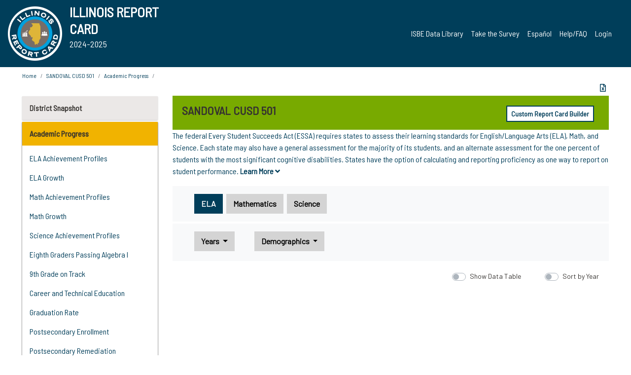

--- FILE ---
content_type: text/html; charset=utf-8
request_url: https://www.illinoisreportcard.com/District.aspx?source=trends&source2=proficiency&Districtid=13058501026
body_size: 86468
content:




<!DOCTYPE html>

<html xmlns="http://www.w3.org/1999/xhtml" lang="en">
<head><meta content="text/html; charset=utf-8" http-equiv="Content-Type" /><meta content="width=device-width, maximum-scale=1.0, minimum-scale=1.0, initial-scale=1.0" name="viewport" />  
    <script src="https://code.jquery.com/jquery-3.7.1.min.js" 
        integrity="sha256-/JqT3SQfawRcv/BIHPThkBvs0OEvtFFmqPF/lYI/Cxo=" 
        crossorigin="anonymous"></script>
    <script src="https://cdn.jsdelivr.net/npm/popper.js@1.16.1/dist/umd/popper.min.js" 
        integrity="sha384-9/reFTGAW83EW2RDu2S0VKaIzap3H66lZH81PoYlFhbGU+6BZp6G7niu735Sk7lN" 
        crossorigin="anonymous"></script>
    <script src="/js/ScriptLibrary.js" type="text/javascript"></script>
    <script type="text/javascript">
        $(document).ready(function () {
            ScriptLibrary = $(this).ScriptLibrary({ RootFolder: '/' });
        });
        siteconfig = {
  "type": "production",
  "google-analytics-account": "G-TR6JVCNKX1",
  "google-analytics-domain": "illinoisreportcard.com",
  "google-map-key": "AIzaSyA3l38T7SATMgS7wX6w-olRiYc1JaJLcxE",
  "location-iq-key": "7b46a94c395f13",
  "recaptcha-key": "6LcR8gkUAAAAAHugZAyMM9nZOpnP7ytrGN06_Rn5",
  "contact-us-email-to": "reportcard@isbe.net, iirc@niu.edu",
  "contact-us-email-from": "iirc@niu.edu"
};
    </script>
    <link href="images/irc-favicon.png" rel="shortcut icon" type="image/x-icon" /><link href="https://fonts.googleapis.com/css?family=Barlow+Semi+Condensed&amp;display=swap" rel="stylesheet" /><link rel="stylesheet" href="https://cdn.jsdelivr.net/npm/bootstrap@4.6.2/dist/css/bootstrap.min.css" integrity="sha384-xOolHFLEh07PJGoPkLv1IbcEPTNtaed2xpHsD9ESMhqIYd0nLMwNLD69Npy4HI+N" crossorigin="anonymous" /><link href="https://cdnjs.cloudflare.com/ajax/libs/font-awesome/5.9.0/css/all.css" rel="stylesheet" /><link href="css/ircstyles_v1.0.css?d=02032025" rel="stylesheet" type="text/css" /><link href="css/load-animation.css?d=11212024" rel="stylesheet" type="text/css" /><link href="css/internal.css?d=06252024" rel="stylesheet" type="text/css" /><link href="css/printstyles.css?d=10272020" rel="stylesheet" type="text/css" media="print" /><meta name="og:description" content="Illinois&#39; new online school report card goes beyond test scores to present a complete view of your schools. The information here will help you to work with your child&#39;s school" /><meta name="og:title" content="Illinois Report Card" /><meta name="og:image" content="CSS/theme_img/irc-logo.png" />  
    <style type="text/css">
        a[rel=popover]
        {
            background-color: rgb(255, 204, 0);
            border-radius: 20px 20px 20px 20px;
            color: rgb(0, 0, 0);
            font-weight: 600;
            text-decoration: none;
            padding: 0 .35em;
        }
        
        .breadcrumb
        {
            padding: 8px 15px;
            margin: 0px 0px 20px;
            list-style: none outside none;
            background-color: #ffffff;
            border-radius: 0px 0px 0px 0px;
            font-size: .75em;
        }
        
        .mainContent ul.likep
        {
            color: #666666;
            font-family: Arial,Helvetica,sans-serif,sanserif;
            font-size: 0.9em;
            line-height: 1.5em;
        }
        .modal-body
        {
            -webkit-overflow-scrolling: touch;
        }
    </style>
    <title>
	SANDOVAL CUSD 501 | 
</title>
   <link rel="Stylesheet" href="/libs/leaflet/v1.4.0/leaflet.css" />
   <link rel="Stylesheet" href="/libs/leaflet.awesome-markers/v2.0/leaflet.awesome-markers.css" />
</head>
<body> 
    <script type="text/javascript">
        function resizeIFramePipe(e, _pipedata) {
            var url = ScriptLibrary.GetParam("helperUrl"),
                view = "";
           
            if (_pipedata && _pipedata.view)
                view = _pipedata.view;
            else
                view = ScriptLibrary.GetParam("view");

            var pipe = $("#helpframe-1"),
                urlwparams = url + "?height=" + ScriptLibrary.DocumentHeight() + (view ? "&view=" + view : "") + "&cacheb=" + Math.random();
            
            pipe.attr("src", urlwparams);
        }

        function analytics(event) {
            capturepageview();
        }

        (function pullnotifications() {
            var eventMethod = window.addEventListener ? "addEventListener" : "attachEvent";
            var eventer = window[eventMethod];
            var messageEvent = eventMethod == "attachEvent" ? "onmessage" : "message";

            // Listen to message from child window
            eventer(messageEvent, function (e) {
                var key = e.message ? "message" : "data";
                var data = e[key]; 
                if (data && data.type) {
                    if (/event.analytics/i.test(data.type)) {
                        analytics(data.payload);
                    }
                } 
            }, false);
        })();

        $(document).ready(function () {
            ScriptLibrary = $(this).ScriptLibrary({ RootFolder: '/' });

            // Remove the Print to pdf icon if the current page does not contain the 'div#iframe-container' element
            if (ScriptLibrary.GetParam("helperUrl").length) {
                $(this).find("body").append($("<iframe></iframe>").height(0)
                                                                  .width(0)
                                                                  .attr("frameBorder", "0")
                                                                  .attr("id", "helpframe-1")
                                                                  .attr("src", ""));

                $(document).on("afterContentChange", resizeIFramePipe);
            }

              geocoder.init({ provider: { name: 'location-iq', options: {apikey: siteconfig['location-iq-key']}}});
            //End of removal of print to pdf icon for non -iframe content
        }).on("iframe.loaded", function () {

        });
    </script>
       <div class="irc-page">
       <form method="POST" action="./District.aspx?source=trends&amp;source2=proficiency&amp;Districtid=13058501026" id="formdrop" onsubmit="get_action(this);">
<div class="aspNetHidden">
<input type="hidden" name="__VIEWSTATE" id="__VIEWSTATE" value="SzYY2Jrtwtgqp5lxwSggSdh+fSP2B9oTPKO6NPseTg8fvudyX1c2yWjSdBDtGVHOLjzG2FE+KsC6BllWdB3dSsT2pSxm5aloBVxZH271UfVHNiP+QihKWbV2e0pw6Su9wkKPK4kSZjatYyKRVb7FJhXhLNum7XOXt+r2uj/2RnbpYA4BSvx2L4aYOfd9AZUSo8Fvfol/LSVs1XsP7f0Mm3Bhwgc7UxWLVBpXZU00frg5l+oxSLYpMT1v8HnX2n7zby9LMjPQFY72cEMjg4LuaRO9hjJolzxg8QsLtNr+yH3yzgyPDymB/hxiWbre7xXox9ghicNX2drc4WFoRJwpG/[base64]/bBdOK9X4TEXjHRQWqEwMRRemVh+Whwn4MapVXN8FEPmNmFN2B6nEBGzK1PlFWFtuH1I6hac1hu47XQr500OvLGQuwahqKOmQ+/InCU9EzB/xjTlgFBX+1HDRyD6ozpe5AgpDrsUWoX16HJ+Oiw9O6uHlhW5Hht6m92cXrBsjCwcHohPXzU9aJLPYfxJP74OIwmHaqRPGjMXTdHRYd7H0th8ZYo8XoFvtC20GOfsAH+5xyWv7ErEvsS9NJfv4/HrmUgQxHkg6n/eATViAuPIemEmMvI5KWwUL8wk03g6ZKhssGpwLNCLdQ4zJCHuwKqrTGRkx4HX+ODhJIn/wwVUCPA6oWWV317vEwawDlBILwNhq7ok1V419JOZ/0DdTGu5GcPmmT4JUEx/8t7GOjiVxCC1D/OF7EB9HhpBi0QxxppzCKGEwza5OQ8t7zmdqBvE/nhmqcAPAvSv5eDJbZRJi8oQvEBguLTHmqPfOCFGmxjN4r7YKpXSksruHYrjbMsnOQ6F+fJrErSILF9satk7QNbb0coF2kD4hBemV1sgXB2NlXSa6GwddaXEOy++LmgOdvJ4N6pk+1JO1b1XfMKr8LNeIlga5bV5rB118stkE+rhjD2uzT6KNKJ2o4mYe/g01hEGGaTzICcGiMyOMHzNarVlZEK5DiGusldlx7iBCaa2hLLRnWFNV6Ui4OzG5hl83Tk+53lNbDTqiY9RwmIw5jm6VQ5qyVbzc99zHrS5DyZT00ZQD6SuIGKeqhnjN+3s6FFM5rILDjtg9C47rdjCJs+8o5huL2H4U8mBZrhA4l4WqeTpSOy/aw4dLh8jJ61D6I4Bv4zig5zdqf84A++sIEy5tTGbz5XUttroUj1zaUCIBupD9T6t3lWu+SWCN/a39CVg//ReOsp/KpttlwzkmGIwy4dKhcktKL9KWW4kcE9TxJuE6sX93NhgJJeGvc+Qkc2cKEU1fd+EBQ+eKbiJUkzCgzBXDCiASuNIOTbu2t2mKrU/4xOm5R1GInGFUoRp1P+pHXIIoW7w47bWiJU8DwXsPED1ySyjwgYq4yUVWltzeb9yXI0qLHs3bSSd5znFqJahHT12gxwA4TFvHBr7jNq6mT7cYXxpPM/tzjRcwmcU0deJw/X6Xoi0tqo5/NWKYp1PQVQV3G28sfx/F6ITYaZQBdQBMlDY9/1gov19LL1oKY0VPestMhl40bSHtrk6XRwGPfYpKy1Pizy49O48431iNt4AVwnEGX0Aea4Z31/gVD8beHr70IWId1WReLiRHpUFwx6pLs5kxAFAuncLbpoF4EjvkR2w9l+7hXoa4H16Vk+GVkHe/3mDhuweSFUMezy0pWxuzg/CPOTuHurwQ+BqFjnQ24DouFIsOMSB9t22bTL6Vgcf5euOiQJCSqY2NDgUqd7EOK+FLCSRLi5EYSdwSSGMiP8BpYxyNH3evwSIOlaGFBby6TgcwWGJ9aO+7ueXS5O0cRQL/A5dPMi9hU2W2bt5e/qHGwXkfNGI1DzeWQB+E5TojAoD8u0Ohyp9Fu62D7AqIpFme6mrHZtKb+WqsQsZABJJ3avSb+Hp347RC46RlEQvH8h8qytY74dlONlSoZNqNTffWSkOLu2yKXz7j5fnqbRKekUkbEiRK2wdIf27i9RFHRWBs+huiHjao5k742Ziva/xaPq80bzvustilRivGrE4eC6qDT5nDaKBA9LcXdVxPxH5ElDCWHuIwX/ibRcMxefsgl6aor8w7psX8T2MnIwnmNvmX0oSHcAZp+iJR4sDCz0hMhTA7/3ZzswmTGgq2hVbBIW2R+R9Gt3wwdShy9a48LWq8kuinykkoSzpnqmNUIu+Vc/xsQ+4uWqTFUCRbsp9/gaK15s28j5L6EKROmNgVPZBHYT2UPwO0bZ6gBfPA86HoAXIdbePIet1CLWJ0mAmcUzKdxEIZrQPzzNqZZDMQm855DoE0FN6I1OTDl7R9qJDz5IT/[base64]/sJR/sOiOC/ysZTBY1zjCWl5mjNKgvaSOJsuSiG5q/r9a34BoGrvWURkjuQeGAyFKA+c2dpErKefWcdLGC8ZDSdj7gegV5xvuxQYM4602rPEasZLTEXsA6+tTzRRgfn2nx13WAGSjyuYiKlsvSK1GiTB+fUB1/xYJpAoV2AyjU1yAjTh9cxULjbeCfdKYbRCys1+iBVZWLXECGj/FG+GlYBBdu46HlbOAoLYHWCwN9aN/[base64]/p2FuAwUNbYSIIcG2oAbPVvjxe/zniiEifXbu/0Z3u+UObKzxm4/TbxKxBiHd7TM1D2mpVGqIjrE4cePeKaKyZWM4XTOEtTTwWUt3B/qqMnWZ7l5NiRNJisQL4JgCNv267yMZ9sIcaEfcWkhR0Pad6tngnLJ+umUzfLkN5o9skVaUa0nsrWkehet5Q5IRJ/9wVNZ3PmJ2gvC8v665Vhx2SpUPSnd5uDHuvvgLhpLaTCGfJkDODlwghuntSOGSnaZo5pCYDpa5xWQ9MMMbvXxWbzd8TUJ9PYK0ASEob0mlWvOvOiAe9jxDS/Ig2s0lBlq2TUYhyKpHcpkSxzVA6aa4YDOVKNq/AfancKYwCjKkpZuG6zsiteE8d9gVTtKkWoKBSirnM+KFWLRWcC/xB+Wt6B7OK0ziOgnj3UIHDAvRCp7Hlr60tKNzikPnRlUR4dKdbLhtsWfh4ppIb5sU/n9kPK8t7PNdAkFWN+ryro8KPaj/6Kr8Lkka9UiwMGYMI6cLZeTvm9AK3v1O/0t/2M+l/S8vS9eaDkb7SBpyvaBNZsoZ8SdA8oP1fr1SOOdjMC6g9UugoAE2vnG/wAKfq+QqLmQaa/R/lefQetKGa1b/4JIdiSRkczm9DZpPR6rOwdCvPUniSJ54cRPVf0nGr8JsMbSKoIQrLd3GfrK7A4/9c23CvBsnTEJp3RUzmvpTMjCQgU02ZU3uxC84EV5ZmTk7ibQ9O0aXa8J0Vb7SM8Lm1Meuq4OXk6tpngn5IXmAYgftH0mhI68Vbn/mYDflq4zhh6uv8JaOj7JXtC6rljHmNlXLxLjwdc5B6SJHldOGyK2bj7ZEs32XblFltqL8kelaiOZ7o/QD3zFDmp/Ylb8+ee9U0na02ukjl7yDrFPXsbbKZizU7W+9ydCE4yCbtcoFM6lK2gwOUFOAJaI5cFCNFZlJdItvfn/3xyVEVI5YSMr6OSteZHjhd8kd5jfyBZpQ1DCA4BdKWmtp9Ms9TSWrY4cFtRyzfbI4z7CUvq40YC4ogSu8YlCclvmG1LoRBrYo1nNeaHdbk6jduAxi/A/W2Kti9EBVpU5ksxvOqHCu6IlsP4mJN4LqgHe5SVIdmGu3tANVC92T2RB3geCyhTKthhPTrzCWtcxi4OHpWRP56ehRY2T76NxpENBv8P+Br6Gv8AaJcOK4lSTtdJryX/FSpKRP9DLXm7KpuM4G1Awo+wAjtI6zeh8MPjaJ8IKFLkfKmGMwha/+IzErkDEC4hVOwU5bxwmtAd4W8HNfGkKWruPkI9o3D7Qsto8/MN6ESwshiYc0udKQmlq5JOhs2CVpZTQaVMUH6BGYp+0qomLfnAbdxQwInIqUVm5TbSksaFC7dnUo5bsQvAu8ndOULxx0SPp/5iPtNtW5iTNrD0REeJQl8DMGn42kbGZ6qYfcbJGSVlOCstztYvOVZmNhs2LoKyIZG7i3Pn2y7HFufnrTLEBBMufX+j3nM1zE3w1LWafki2SpElPDEA43RR2HL41XPHBkcgyeaitAyztUX8YgdAizxFi3f92qCa2nAs294s8zRsVOzJybetLALXWWejdYSa3aNDyN/HDy5OvYppi4vcgIVM5MLs/OKnfnk7EGZfBtJVpEr0/Z3fmRMaM1MrCvJIA4iaN/GAlgBtUi6HfA3Mjq2lO0qmZVYxMLaXhQr83bhND+FJ2nxQ0wubuxWG7cfpPC1DqUdnGacFEOVAmjzdDuZ9pOD25GiLeHbC12f8u2K/wywD6HHItch5zzZ/AMq7B6QbH9Yrt7S7Xz3JJd8E+rkEETGsy/2r0WxzM6Jin56Q76eRkSQmPcY8fa9bz14ltjt/[base64]/M9w6bMRX0TdFIjX/V6tAQpUCy4Fbd4qn8lly5YJ3W9xgnyNWDJZm6efdYRAZ6cNwP3Jlbfc2/9HYz0bvN6RYc7ZkrMUwBBV/ZEM3QITlboaUgdbxl7VjVUCZpd/5f7SeCfuUWlWVPGiDqxv85VDCBnB3akWt7hP63NMGeIBjwu5RyA2fqCbmOisjFOYHKCDyCX5N6dYh2+dOjQBC6tRpsiiEEyYTTVU1tEs5CDudSUgb431GYA19DR3EYGfV7DPixrFLsSyV0JsLPAPXnXPsnk0icaDjHjYMBGmv7csx4+FcmXuBAQ8CQmPCnjKfMU/ctUMdo4XHO0vVGz9jbIFiefaDdZyYKRBGk8DUnQLfrKxLBt5obJVuGiMX5/+qrc7eG80oH5tJ42i+xzcCBuZPScllIodJzIvHWDhHf+hpOzYhcQNR4ZRVXT6aEpNYGejEo5Vy5+I/[base64]/O34qdy0Lxe21EN+jFEpbbGeJDlagipAEHd4VALAdsXj6DkNatK9YaWCWDPR2hkJWbzUeYG/O/VSSOUmF8lVRAUsjb99htnIb52Kk5zNp3k7wbtvrkU0KOfW3p/ZA431nlTkITB5KkiWKjYYAQmC3WXzYURvcfuAcIGfP5m/upHWgY6E+Z1dCVvdhL8Fk+v+TkmD34lhBjQbiry+xCTv40Qjn0CubUBexEzNio5Rt3jgJ7lIcugqYcuS8N1oKjSL48HzeHsXJZ+pO8X7vy/FxHgLICM30jhn1lwIATpO4SLCsWDJz1lih6uiNbQXgYtcS0KX3a9JiOWTyNnPCp1pogWrDMtake8QpxRH0z0VmB46P5rN5VmU61gsFD6T1F06tshFT7KuZwtgP20X5Edvz/6m5fhN2XiWdGC6w1JbmftWUuGi5le9neGr4ezfclAZF0msNPkOZZ7tmxkW8+/mO/sA41FcRISuzaG8Pekf5kg1pzm4q0ryssgSUNjSRW21LvcoTbPhKupGbMGlymEvrhvg5iUeZn4zXXUsd2uQebxKfRZnAAKqzBzIl29fmJkazL4eSxPAKGRYshB9+qUcqTfyri8OysygfoyifvRUx/5LRn1PSeLq2d3J2gV/MizVl5D/bsV1X5TzmEZAV1IUNMhowf5HkQWc7HhluV16o8GKjWXnT2h2SvEW7g1FZkLea4f27tlnq0zQojdfE4dYOanqXHR7OTX4YrO2zSCptgoFJQy2qWuaJc/[base64]/yp1U0TwmW7hbXbus6sPHfoYcjJih1yHNqFxSdDt4+awlcD0aX40vikM/pUkxq/ZqMjG2L60tPZjfTl6kq4hiQ+FFS8hvvHob6LWEIZsKA2jCT2k1jInBWqfW8yjBjekrencuc7DRnTVm6d+Y3WvDpX49VMHAjLP84H1RUnr/[base64]/gRfVeP9UhWC5LUdowX9MCsov1KTw18OiIDvsP9CHmhI86/1stToF9Uk0mCHOlnfGLFbwRnCg/muUW2leyU45BI1+uSjlTg04OXqJoQ/AgjLPbsg+bj9ZeHTmx4XFB/2b/3m+Rg2ePNuqGx0ZsRITJAy4jKxxLFklP3LxYu/c38+VsbnKbPnxas45wyEUGWE1eaXyp6STMhUgU4XB3KKCeFntI6KyC4Y66UywLTOEo90VijVT6ciXmfl6NXMRI7ETbKQ99DX7JhKwL7Rft/+qXcuVSqpC1KMmtWTh8MHi6R7cytNv63N0aGgQ8p/D+C0Ja/sBWdR6lVs4eItBAUUf+0E4+03axwCE5pgxtZPZ9CTSpKTBQPByXAF06aey4cfTCid95sFVctW0xgt7O0sgsaNSfx7Dm1PPrOz3KV8YFofe1OisIYYHz6q6va8jhKK1SXGVLaGsQGpeaxKrQ0vyyf8ZLOIZ8lgv4DMZ/Zhp7i6cSZNKzmOAojYGaIiFeOLaalx3W0l52pV+dAHayhSXdkPWRaeVc3AdE9VBqBSz6QAnC6l6wxrwZ4X9RUO1x3Mh5E0zPiD7htLbH/oubMbBiyj5HzcZUQWdgB0nfU0R65lH6sWf1MSTujR4PgCO/8m8iQcTFKy9mKgOX6e8LP5qf2eAHTFI/m3sC/cBhWO5608YpmrsP8AoAtd2n+viYXwouOfpCUSlB4nuY1G2q/EogtTSm1c07VUaTgyGxr2SwsErAAVjc1xVRDXUERj79Nv42xM9Ir1gqiaNLFbVGl9nYYaMyx+AEMI6eaACKnMuLzBEA3SXJaayJMMjZ3dGG1HWMkGqX2ciW7afu+bJ3xCh+dWI5l4iGlrC+qbUuEGCRMesLmzmZfSRT/uRDOXUpWvAuoE5HnXgOcqlwCcBrI0/f0wMUJLg5xfrZUIrK1Vq7S3eAqABvvYHjqm+MOXTP+Jdv84DZZsBiJESrEOG1UWPrpZbeeBw4gATOO74ep4z2aUnxIUQlTBIiBB/zCztkgw7Eibl+dNApoMfejYard3xiyjZ31EcIAvkMJlju2GOfezkN2YncMwYO+MgNSTjwmycr4H3o5Hnzzrk6ybYD3N+BYPyGUOLanXt2T6utRODNN/8052oyqSu4aILt9rscZy4u1I9mdTaVCozJI92EZWi3bTQdqI62f7do7Bo80Q3dO3HYHdDIEFsD9H/kPWsKDELiE62KvHJ94d+unAmH8WoAEvPw02WRchnZWfktIGT34Cvhl89G4TcAg+6W5O5OczHBgJ710m4U0EGR7y66JzudMkkjGkeXRHnBxhw857Qy36sxPc3pwe41AWlzSnszey61nVvboRupK5JXmvps6+5LWvagK5SLLWocAVhLv5mc/ZADiMcR/TuvV+WJ5FIU4a9iu1eUXMnW822OPFIJPbIeYd14xJS9Z5LKX7SFmidclYZ8o3UNbszJ4jVlhK6VNBGmGDqmVCBLUJ7I8lIvVZhiVNie4A6idsi+ukjIEfy/VaLHYhu5tA3cP/1kJ+d2FVWB+lT+gqYGmIu0KQ9NDxfzxc6rQ7T9q2EYuehoGv0SxS1yR6K95EOHRnxYP/[base64]/E6azGMD0bROOrMSTOYVLGZS5nyOi9fHsEbn7LFBL1xOBHeyWm9f3FRkXiCeZqQqaugTPlcWbf+TVqfdFYK0NQfHcFNm2ETEQ8HUjxe0m/zxEQ7r/3gVS0Wc8BPFiEJ9CHe3f9erctedu189cboeTMr38EN0y58sRAuP0ADEB4o+PqF4TSWh2GXN/idptsBg2jABq9vWsVbGuyVA+Jrnz+2RuSfthyx6IZvxMbkZZXbjn+F0hsSWLRAzpfn10Ich/mSqPjZRfdGiMc9GWr6RJ4yy+/g+UCNirHDFA8dGNP7Q8MIfsoABJFS4L1xLLwSJoBOo92uKJVa7NqM+L5G25TAe8HfjCJhZSz53jRW1BAGGbAcfJK0KadEzDfVgwjEGQQSxBJ3sBnTk6ZrITXBee6JGCNcpkj1zrzqk5tFi7mjnDJKSMi/opel8fvGxFxmjzUF4qce/GsIqqZWH1YKrgWdpi+AGHznoHn150CFKWJVsCEb9GyadHDZ44X0MjVJD3tMSRTnA3AYprTOM6YECAMqySEqDeeEARXGvk9doIgFpDhXltYTgy57kcQUrrLVaedl24szPw6e1U1p0VcErz3RjVvenKRhpVyxL1k7FxKtvy0b27d25z5SOw0/puU/N3YKuAuu2EIznFiMvKSdDsYU0cvQrErfNT5RaJv/qfIM6reWzhxiidirz41jBo+Sf6rfAZevSGPUJPLlCekpCYFZ0djw29IWnceC2YbDMiotzCGsHDy2brhllpwu9hQ2B63tH2/UwsMtGotMpApkRfisDkM3eTBrkfutI7bnyGfjGB1/uOquS1+ZFw2eJ+JjJeVzO0zGfjR+Yi5ll9jz5HnWdnCWosXy+CMgt9Kh4UarGLNioV+8Yy9ITYnY+xqrPX4EKUMMo6bA+qFLdjtizZ9nyBMiVxani/jV0fFOMt/UWVQPvXLxQ41NM7n5wJUidg3SsLFnzDcPdehT+QhpiANB7HbmyxZ29d1bZ4ji9FEUovMEgPj6m9nIKuemuRdG0IEYz7sgiVIB8WM02RaIeTknTIw3UESvXOBTigciuZftKpvO0g89e9vhCKGd/mYz36I7Qb2bmJihgnQVEIHp3MGE4V7AIw5BV7AtgbmgnelwpVPe00qJCVWc1q+4n4sug9lmUkPwQgWMEEBM+G4ouhRSMS/mBAXXPcnETzX7jGvlE261EGGnVblVC2u+zLzgFP1ATe8MLbhIA+7NdceD2fnyUFuFZN7Dxi2E4g+0/N0ZCrVSwp1OL6IjwF/BjajikxIxNGWAYWGQU5bfUg+goH1onC/rZ13q3BlaRRdAn8q9OJiCaQtnMy3EBh3aoQf0RA365R4VCaapaPV+3JWCLWWA2J6Nf49vJe263Enzfd0scJ2cimVWme4iT2PRFRfGT+vXRDy1Eibze+QA2RN9LHDGAEQrlv9YNZV1M8nHEmgdh5dz6nrBbqgdlpWEhL3UXV/b+uYhcqDY0QLU88ZGKapjSJk6jdTuRjFXSo/GJX+alKpVlxuGNXXgaKm34C4q6Pe0g9OuZFLHWuhwEYDzPd3zThZiaX6SKuItsxn9zW2fym7g/U8G0s2BxElmXcCldZC8qPgJ+HETNPM/[base64]/[base64]/[base64]/IqeLtUaeBnHAsADge14W9y6NRsk0yp1ySw9Vx5z8c3t1bMbeeaNXGm8p+PF308GZBwpS7T/6GDehfUdH1OEFIg+hLiDq9EoHjY78KSt2ZQvCh0ff29RSnMRAdeDAncEPAhwGZMfQflGx+nGQoc9Nu1MSzwS4hpDNvHHnHlw6F5QzVw9niBksKojwqdoewppKbEXCGJYlIvapa7m7epdm1tawpthVC6se2xhZsm7oWGsnzbWL+ONG/Q/uTkXwbgIbm1YdYJ67HhgbqpzvNVTu8GkX0mv9tMJcy1sUoKnZS2Ss2s1oXpjPuZCXr8JodCGRQ3G4SGU5Ly0r33Yd7FFkXBKZ0hWCc/+iaoZ0Oasb0j3HbZmZn8TzYxhl2XMA3xmpDmx5hCuOly7JmKz3wAS2QfUv0qOKp3DSNHLmWsWlRqJJ93Aq6+OpA8bJ2qRTMxFCeMF3Oz1B4Y5YwqRxSW4Ui4E7czZScCHgHZkfuJhvJzo+yo/dHNWxvBOdo4CtNVRxdg7xCEZ3fNi3kaJNL+sReyOoGkYlyJeMlyCmYCxNUVG5GCF4H3InkyZACuU8oWny7w+LxMSrnBfuz5Rny3SszpkRqkC4IbxQ9fOTlBx3IKS+tr5iRiDrYBotpHHpg9vFH53T5ikFaxfL4OeV+SJTT3ez4NknuWttd/GdGYga6gxSpE22GAD1n4OS6Nf8wu1haUwYifbNTU6nuLJkg+sbr+YHzC9DAcORWQ3YN2Vy5eF0ykt+6ZK+uGQEHrsMhel4ilE2UIsWyBNB3o2NLiHl8yi5TZAzOOAh7uW0KY7vHohtjK+/CCyPYRVjNqTGA1x+Muz8ZdY4PTKDRGtPzDMVtnTvGrEK2d1tIX3UmRcGtt7wHOEho2Ooks6DVku/ixcE1yTwSOPpcjuSCa3nxjkLysqf6Uzaj2xUOOOE40CB/[base64]/JcgmvlbgXkPXyIuSHxWs0TjDE7YTJ6Rmzf1HZlfCkibY3U781Y95sz2boiIUMSbEYBYq76CsKwtJA2ggHFjKmiP9HTvky+xsTbsu1qopyl0pahDuMZqYJUEWGpB+va26up+FSybQ6SmIGEu1a2dKM+Dw6kcUyrPcojhN79CxnNecPeCxoxpWk669sl8dk4BE/0RBIdRbxBvCDTP5N9zH9HNk8GWgu3Cy9ywBFFTNPAByyxuOnLmlkUDjnwul7bPdKMIEEvH97SI3MrzpKeTiD/vXOhE4FhexIyKe8y2UTElVf3JJw3oYDJmeRz1PEMQWj4TmJafph54FLgZfZPQzDBFEZdYKQx84ZBaJNq4G+FA+8IlO2cPubKJtnBjQQKHNF8c0ENLZTcH4I+GmHe9TYNGI5NCULsRBB5iLFcj6VEW+KunkRNtn+9PyrsFztMxjNKlBltWx/pT/NAHFgZJ1g8Z8Oekw64dJTUtD3jBidOi+i68k50mAqgJHppRMAP9/Hfwn5GG1Gbsfpik1AC5UUvmzLwHERraVv31Y8cphJFvm75QMjvbcyi5lvIm4MaedpYhmUAL6p7AYLzWMohQJzhZrpCkxVxWKDMPHMXB+pii6MoHEPEHXAGINYt5x+1D/MZLlN/5TuppOOyyViRemp6GpQcOQqCSz43H9fuimu6+OCbBTW903yf9gPssXkUanX+7nAUR3LsuSwb+MX1BwbvV1jWM+lRFzt2mlSn8Y5HqOS/hxqCvM7/BBhiqwGyzj1BFYmEvcdO4tYB3Pa5ABNvsCetloJPMT121DgIc+SvVSTsHH5dL7WfIWnn05u7b9r3TO8uNn7Nc2HIDvSO8Q9LYylk3KlJv60Bc9OWAE1D5/uEqJxGP7Csmqcq2q9Q4ItK47HzcKeoGGFjjBVm/jImD3tdod3e6vbIiaMoG4F2gIFjxA3Ccpnz6G9QCVNlKUmuEHVF26y6fnRirGOAEvgM+Tfb9PbiYZfV9YQtZzb5W7JPyRm55Ap6BMMsObP28ETrN+AZhjZdPr1Kxlib80NGBtsaJ0umrPQaPLv/ba3rX1TCA1FOe2oMg+CsyMFjVQQZi7czM5ppPb4oCJ5RipPda0hydT02gCHrziNGAigryISMnzDTQqCjHzxb5mgpw+ZPVxrTMWHutaWBEMCcEAIztgLAn5qPWPjjfFi/A8p/zmpf/oHJS6jgm6JnCUp0Ow14kpCcBLvBlUlkoijK+3E/VyJOJcvux1OSBEaPwasol+4Qnw8pE5ZBUPVK8IHU45/Cx5pHV29H7My2BdwZJTf6v/16+GGYEGYJpfxyJnz8e0CwNRY1q0I6NM1pRXFPZ3s1reDqgNMokNIj1dUr9H7xsPwzN/8t5tbNBCesSbJbW9sxL7LS8DH58N1S3/lqm0/EvUwiVPcdNCkrL1j8gw+98NBMJd384HtJWZUxGnWTMFIRJbPcRR7pEf1NRRv2d7RSRwX/NqNNsQoxsjDId5zT74D6H7Vb3kf/2qLJxWv7XQdwUFEP97w3Oy4A4CJtFGKJ1gVdeIrl1w5q0zC4NXZ7r6vpPaG76xTWa0GmGP3aNDk2pZQcmPo5XIPgRYbfoOY+3f6BUXvwZs0EZL3wWY6qc70mXlH28Op5r1BXulebftGdZy1nu3UQB1bOZCOCumlsaCWxwgnoCrbvhwOPuFNYQ/ZbF9pI1XYe3GuCmScH5f/p7T5twvsJMO7dxoDkTYBKmO/UEqNUSZs2+Jd+CRlcYIO6AeoletxDqZw+on7lmJXFIQLUlF/X7Spp7E8WlCRvC9LNnZ6BsoKG51Pav5XvIPXJLyjGS45Uvxuzj0x9U6C9Oq9ZDt4A3IqmXGzBUDXAZmp28eH8e/ip2j7MU8qNgyDhPTDDkCWNju37hngJ2Mx0RwQe1hwQyDQXViHMjHfsioC49qHUv9MHf1NDPU/CRhEcohpX3SZjBe7MGnsP9/6SfBr9Y2n3ClyUld1IFW/B6bekjYBZMEYObv2SKSRMTJX9iPhNe8hoMA53DJPXa3mavLYm9CwY+NjgOA2+0RcJoScjxqoAvXP3AcT+8a61QWVY9/PADZN2WqyA3nAczItIOi9WHBTqCwqAZBV6oSWvYdMKa1l77G4jmqqxGUV/q/eR3PXrPNrf4WZ8nwg9aCKC1/06X5SWihaZRVufDBWUJKLNnSBjyaTmvWQPIOIKq/ll38IByz9JRJBf0iHk5aRmu+GLvQBmoVTTfw3RSu9SC4GNxm7ChRtQtAmOA/PU29M7pohUeDrkSGcWf4BLRjoret1dFp9bqIGdxshuxT+hMqouXKIry4K7WYqQXlr2DZinQWFjpMtpGHcIHRO/njyX4kAo6W0N3iTJTSAaDYStEjQk2gUZ5TUFy8KMFPIIfm1Fand8EhBjnaYRl/goj4IUDXFGXMLRHVJjV1cgNRQKaKmtkpquYWtdw5BsM/bQzuTthMNeeVlwDA9wXDq6nqb5FGQIuJDf2szSbntoBIcTNzGo9WkcWlpnH09bTlkDPkKOdRF6ukMFD+CyQY8lq30TgAgeKv/Ff3KQHrLb8ueS5/SqRkABPj3AT95McNNBUD8rirP7EZoC2hnoJQpTFsUMUfKAHkb10gnG0OPQr6KkQ4PVX74niEuHV/JrN4HcEeJa/ZYvslWyQUPiO2G3EGr3WQPHr5c1bfarA74CMm/JgAs1L5eYYJEZ3Y36CAJAyIszwqIYC7FoWyM13WMeBjZwjrIWSpIFhKhanvUbgN0UrHy2wSesNF2h9xTwLKGpSVJTuxM7R/hMKJO8O7ai98YfIIRGnh24UxUqQhL486CLo6cBJrmPBj1UP0rWuZmNwSjbsZlMPpGZSNmSK/SQjZ4cpDr8UIx6LZHuuJocuAWTq0udUbArKwOdPdbgbBXwJ3UL2LK2YHamWGubPZM0ojagVhmKOSHWdGRBsePeKlay0ItOEDNHFymFSvyAvyHQ8TJllYEETObnqOZNZW3H5jrF1f/7Bkn8rqwF9Niij+jWq+N9YVDPlnmLA/3taMT374csAcnwXbMU7Gfx1/B+G8BcMZQKHMjBO37KrfQ1ZuWHv6yJmOfBg8ZovF6xzdZcnSPGXtkdC2hferdE9dlYxbh0gK8S8RREue89xyDR/9T8W/aJE6CxtRJVwRMp0SPR4to2YT6pb3Z+bDN+Hyh/cxUqczwT3EwDEnPyoVY8D6u/8cEsS3Qr531iSRA1WXuAz9V/hKa9PyTr7qqpNyF8ZvWAHXgKux9mDz6q142Ql0hTV1tLbtlSUmQRKIRGFstPyOVRXc7zOO29xf9JrPSxO6ORfMyiWVvhz6YVqUfnP7NeXfRY64oGTH69a3EYbcBOhbrcuKQ8I214jFEn4IhKOB0FJpQIrpXyFlZdW7LYbgDh3eoQfcKRvC0SSd4s/CKK8sUg1weLn1PnXotkJabUrypLorDOkYC2yBnq2ZvSpZSRO4YKkK1xIK9QACImwwUpUmxT/SiAxnrSan+89NcldayYphmP9tzRhTI7INru4P6+T8sVCB8r0V5eHs8VemRmQbPT+3IyENWY0pYYu/DXnuTZKQMjybTDBeAqLzIf4+GLREVWzvHfUU2Dv6PQRtQXt9ONcnuubFz2FHw1qCQszP4SFRso5FgtIYEfhyqleZd9co87/HumrRPS2yX5zHLdcr/JdNVtnlBW8CGS++ZPDD6+yePtl1h9z91v4YKrDC5NlQr1EzrspV3zU10Ah0Ka5/[base64]/xZyQVYc5tym6WCZ/pJxuqUbuVGFn/cKTX7AmxojALdI8rAdP6dFKl6UVRh6RQMmOypahASDkOojqbAbL8FE1Mqy2rSLgLsXjJIm15svKJMghF6RiBibWXQiITV2OweiCA8lp6TbXC970E7VWFwxuHXDb/vg+yqBmEYqL5GVVkLKHw5aSj8XPllG/TQ7fbjfiw9NDABD6ms8OqNGR8/9dwQv1z2IVU7Zq092JfNcbjeBHZgl4SGPp2X+2grHhnOPwYZu/DD85Gv2TYEXEpE/gxlgy1N4JMYFtep4Svj8abti7ytUs6GqNrjirXs6kdf7D1WVqy5y5/deg29lEiHVB3w3PWy3AQDtYMczZcCpsjaPSXChcOVT2NITH+kf1F+Ckb4VFy1WoYsBzM4E8KmhBMk4Q5/tN9c/STIiDMt577+il8Ivxzh2LZmc3MJv3TI4OsgXM0kpKKCupthLUH/[base64]/ybsOcYBcfmjJ/RSXjL0ZN1Gzv2cTY9J/+NNHyyLcxSpoVNbm2dBy2OY7bS+vPLGZhuiPbvKN945D7BfkzCRknWalHlTaB2NT6WEYPnRjC+JZATDtpLV1QefXYps/VYCJkIB4obYIj5YNutGG7wJFjrollVDj8BFOBDeG6ibpTWo2Fr0Zd6D/kSDoBkhO+N9zYtLJNrtbwmo7UUeLfDvDUcmwxafy6ILRBoccAFjYrUtqjGZwybcyqEU7xHzxBNl4SV5NjTwWdVj7vCq1NSjWv4tba3yJrOCg4913BAH1xcAIVikRCD2185uyAq+GpnZ938/IQVunvAGTtkYD8o3MYmPdQAOXgi4GS+K7tp6aszNxim2mYYemAaXDs65Quw6FPf+GcaEhaslrL/m1f4A1h/0wSozPE0ZILbk2+nqdMr7DSM1b3iXMBqhYy/iJ2kYohuEh0a6f2vVO4YGW0CtB1tVlPnNuSoaHhpBXTo+BXBQjnTPulRxylqAuCj8inAYQ0+jyRfojd5HJ6T1xrK4YaChSWfccP0k/TGNrGeh9eP46J0ctlZKEHb3FudDj4YWREQBjsAuuanT2cZIC5Lp7m7qvSF4LN+Yvqo6gssi0G2ycjgEVDq6eaaMK+QfY3OD/BVkmbQhVah5HjMs5jBPBkmnrE2urBlaI1P0BRsH6y42HrloJCeCuaME1CTj9Qh5GYc8Nj0pdELQVrJHEloDJ1QZ9c/M8DH8P5C4rkzLYKykg3Rcl1jlPN8mokrXVdVHs127na7z3spzSzxgj4J7H9ByJAhZVp8OZt/AuRA0PVLh4zgyS/emtg0qj6mC50Vp7RiDIAif+XKwspyN/5hdzJbGTVnmOjEkpp2mK6R+NdwLlZjWe7SwIKPnK9gyWTaXUZEU8joEND3GB6TMQMxjogcJCNlmnSpF9de/pgDyjoWmGR5Ro0FbufaXjXjpUBFD3w755XtDrlwOPljyKA188F/GT3v7k43/yktwh0egap88iQBDMafEIV6ghhribuFSegxnw7ujZoBSthY8Vrs9o6yZOmSOFESVo0hzVUkz4GkmybhiNlpOEQ2whf5z8n+74VmAsUw/yviYKzlJFvwDGFNHSwtpCQS+ANd3EM+nLJj5jomh4ORmGHjsmD/SKmrjurRxOu+c704UDNfic0co7uAC3ly6uJL9PugaBYc796RdeTXBOyhtbgG1Vh9dCm/2/JaI2kESbiyhzyK6m2OSZPWWDwU/+qnH5xrkV8mqalhxrCgjWlR7vAWl5x3m6eKAUHnEhnj8V+hITjJThnFBUUk/udg/kmIvuO18pvzM5DdEOD7bVcF7vMNzO9D88a1COILcfrO8xseVFXJzKBe8RMLJT7cI7DYqy6eCxznTqE7LiRfYJen3iXIz0GBRzg/6m9gMLCWV067hEyfJodyvG5JA5WVv+vY6VtkJX//zMas2yEpi/F94f+YL1SlYPhSxvb5SrTlvDtjk2I4WPCNgQdIK2sKu5tSFNcp9qkJdFh/XpodzvvNJjyqj8kEuL4z7O3z9uCv61LCJyuy11lB/gCpX8+WRV3QYHcQqjS7RBk4ddGU5z/9IoULLvjKnwejmuweMYZA+NU3nsXxyYsW/7JuxL04MrXyIESR4uM/ricH2RT40GEFgJs5YYoaBLnqOwBxK2mwX+QVTm8wVdNG4c4DtgZATi1GzJ3PtpqRQdBBB8BNiEFZhWTx4wKvWw8GSij2zUud8l0zrtjiEo06wuqQRVu1YxxPfhoLc4fwzD2X/00oB7npUfYslX8QhCc9bnwcnm72KBVESDxRw9rehEPVse4p8ng2VKyuOXahT+FmYspUyN3xXaks4G8puc+r1xGTJvUTqqVqKNBSQwKeqjWXDTUcGd0I+uy7VTLaPCREvwaJvNWfRFEhU9EefBwGZDjrm6gnOEM5/QuoI1rtBlMSkUrBU+C4qHxJaMxJ3r8wCz6blxYV/In93CGyunfTwiDOpeFtCYwSj0TiqRVa1LT7acNJ6dLkQZ75lEdUmogpUvpocP6BBY5UoWymZw0D2bk715XXXMWR5vcg3/pv28i1WEB3LSp91wa9p7uZ2tPP0mTAo2bPo2NYEu21XOA0RSfsQYl6ehFjMurxW22D9jvgOmkQgIfjbgOu4HDUWr4IqDCmuhWe0LzNwUOPvnizJ92eJ9gjaqAjsL12Erfc+HazO8onypjVZQzCZqBMELTA6QxF3Zdwd0xddAvtr27ou+dE1n+yeEGWFMpWo3J1t/kpRDp9gQsSnVJL7HdrARVy/R8PNd8hkLDR8gH4Uw/T8TXKSbcntnkQKbIgeisZTXURtxyWgPOekZiHIwBRjx3G4Q68+/3Bxru5nskjLOqt3B5QNph1Xq79gkc9dOvAUlGLep04pn3cTZqxomSNtaL7hMY/3iT+3PRBuO5Dbxfpu76NtUyxTNwwTPboaksucJxxuLXSA/Il3wqcTtTNqc1WbU3z2s1A6oiQwxY0SPq4/VUROIJ15RJkgjePdYts57afURTOjDIOfHTht7oDxED35sTTzBvoEO4gPsYOYV574K6fJ+pAfIQXE5wUgY5/fVhmf3M33d8Y20O6HZHfLHTxQyphxhErMZWZg4CEeKS0M1oZ6pYm622Whz+sYuZzFI6/ZtqKuS89y5kUkhfoxOpKZrT0s2DbAJXWXODKy4C18KTomHkxbN5gIlNYQdX7ruA0j5D3e8t8IUmw9dACdCA9SWDgcyv/iytFooy68uy1jMx4XiT4l95Uox4H4p8TkFyBMzzUPILTlTO0mhnWw7k6mZbSUIruGMKHsqo0CFMdxjaiKtS1d1B3XNOSW5hIrQo2yCMZx4/kCH9gvdu4B5gRqp45J4rNAc3HMj6w4oEmhLL2oCZXfsX7Z0y0wy6nsraDJgrHZRX/s5EZphUI5ttdYuRt1GIXU9LCIIuKe7puTn4WwtIZomMZ5P8Nk16vB5WUxBT1/4WJ8MBwUHkUnoOg5n819m5Q0nQpbeQEbuxQm2cdT+0CwPLQ5r7YkvAbfjKuiHCIivNu24F/K/geiZhMzCODJ3FhbnLe2JxErWWMyaoPbjfQEFeyQsvMBeTYo/+/IprGNCyBdTHLfPnVNJtskyEaNsCvSKgKEDk7/miSrEDsdwAHQ++CyedlnP1EDLPpBccOUB5fDvotuwPU5dy0GMnmOHyTfaFrSM/wNol0JaiPtamZVdGLIyVmu4NS0VoEDm6agNIOMuEqnktBSrUo04no98Fr5Wzm77X4gV2WJQe0RkIMP41Xf5d2uheyfz3LRf3rI8V9krRJ1lE/BHk4M/1qNQ495ZDXDtWYyVxnkCEcy1maZMNbaa/sGotadYzn3S6nD++MgarylFcQ2aPqpHDrLo3RxCBkiUtnWOfTaI52w/9j1pzBF4mMLt5J/vYub3jlmlGUgWK1SkOgVfR53EUVL2KvPEd/OOnxw+nzEEyAgxE6WZ/NijfEOTSGdLdT0hIcLCVQvjDL+YfqoxBfKzm1/dI8IBPuYe8YVFYCWXDpd4AI35NHxBQjBRTLZtUTYTKtf0zZyJTkRa+cuAQnGO5tOYNdfHIxdcudPClV5SX+ZkQSH23tG2/zHce3G1t1hXOaXoDAczZiom+wvJF4KyXCAhajB0c8Jd1y/GgOoocN51mQGcPy0PVjiMtAIiGUDfj0FRjw7HvwNGn93O2okt7fIDOUCO2K4XN90UwL225i2UsKHuvwVrh3ZehapWCFcC6ufvBkw6awKB3YpxHmkdrxG+JRWLnzRQLSEOyJMGC47PQyIfB1ebsRjqbLnNdZxK2asMIQj2j8Uw4BRCju9uwOPf7JIPCOUZ/[base64]//OsKhnfCy47IwTBJ1KfEnHICc6+6+FXsYlOc0J6K51RNlB97SkwYHzQHl9n1b/F1dT1KU9u5JrlnU0SyKEc0XbCtY/E1nuv4/uqbW9rmR41LnqCjkCZ6wk1C0SZQ7kjjGGXEKzi0CWj51vXZWmVH0jmAcXfW+HZzKjpOluOx+Qh291Tj4Lp9UNHKQLc9aVa3InGO0QbaBhdtHtq9+k1dPSFztAPrt1JBXDxJ/fsLECo+bmKbpcc2A5To/II5rI67toMjVY/NryBU0nic+yVwVDL32sGTg0xgmDDFyxGgRPNUb0GMfTtGAJYqrjZl5Xw9QpHG9glhillCsQZqjQJY7Mv6lWkVzwPDZVBgyA5RX+tzpWnryPl3oEM8WX4yGVNEf/LKfTy/SMokOZ8ShenFhFiPM68vScaXCaIl08Tkc9Gtp6UdCEjI7ddfmh74+urAzmnBw1ALg5oZjw9qVwWT8h9izG3Jk0te7uq4JhO/m/c+x7A40xQvXWr8wb3CekxtvufssFkXPznrrRVpSl4A40o/DFiEIPLhWUbI/xGmje9gPOLrTZhm0Xr3RIWfVHgvZkSIvwkQ02ZUzjngVj3n4o6aAluJt4ZgRjFB5Jv0QU/h4kUdfGMGQfIYyfB9pK5hC+FrDnIif9yw0JKwEgVYqKrmy/BCcVv+DCQ91a9qPTtSk9h+wSZY8Vma0UB2klsOiEDI2/0kcbrmIg1wkYS5qwVPjHnS2kSm3zp978N4MT1Q6PxeJrlVnK3RiZWpCX4g+Qk/RyFTPIYa9xqcTp8LWbYMTSo0H20laYWZtvciXY6OQBDVSGKpzTIT0d53/j1FRNVQFHVI71UNBXsGmrLMMWtkczHJRyhRgaFdZpmy5rDjrx/uv8yApp9uzF3goqkNAElQnEa9pjGO6nv2Tu/1P9ssAaNVi5CLt245vS6Mx6788+jYiOLnHwiD894WHc2wVelugBSm0f9Hbx25iUgx7lP2vgPY1b1qeIPtGkJJb1JUSjoAqiXrdIHxqwZlHhhLDANCVlhbCJ0073Ar/yTpDkQAJh7grvnyqdI8o8vZS9Z8i3GkIsnT48BCESWBYtL+6R+wmNXrgHdQPQs7fSpT1sh+4c5AwLSee2rC6Rd8xihDDqskpn1padxbkRPIlK9HhS0zhNZVrrcn2VhlviWJRJlle+xg3zaEiMdBEru5FqiE1vvjoX8/gKYGzNQ/LIXfqix8m93nErfJrgslpeBAWake6v/rjfIec7oHQK+kfzlc+t7AO/3HbadkFzY3ci6/OuMo4L7X7GPOp9fuLfjD7sbxYZEX0fa7L81f5/P9ZDGA3oxGkY1tbYx7zPRwVl2UPTLYfaqOoypiYwIkGK/T1cTjiK78ZNagxNL6zwdYEvOcFuZLvmSECtVRZkOlNIM3xU2sICngICXrrxUj1JCfHbMCLSNAxyxA1xO0s2cj/23OXdKZkDsmgUkNZX/kY4sn9aTInUBKwvHxGBPuapF53LD9B6m35SN8w2atqR3s6I4DqyH8miC/VFG1oSNxyGy90iiQYSVyKvWD0s6ETPcce5UGSNd2nKU/1sU1iaDa75HtvCoh2rgqnwihw7nVxcJze8IBcvsZnMRg2nyyKhx7gtvfSmeK9zigBq6MMH5SxIVFXZKGFY224KXdT0T5T/cyiDqxveNiYXrrAB10nQqWd4NEGGZfKzw0tF1HwPxWbOh+mmH5T4mtUW4aihawHCnU0ZBIv6iF15cyKqMUiqWZY9vSAeVkLSfXcKG/Y0SJDHuJkrL70aw9+fy+Soq7mnbhPBeNA7GsxgFFZTK5goDnqeDD0tWW37+1Va3b0BzIt7dBejgAb3Ykf4EFRBMX2eFnHLGJLvrINDFdjFrMHZIusHBgniR/wnenExmte420HxOUC9G1tAyTRx0J+V4k2imjrhi3E3cXLkZMERz/bj757ymZXd1CCX/D7qATRCqn+djhRPjmTduT2PM4LB9A/XjNi2jmsuEOvQKYFBWitDl2IURmb11Cr6hLboU+AxuwYfYVLBAdje6/XSxsW1ZQV1jlcjGkmDeDPw/pFQhllIjBx/1BN6hsUWP5CFNwIq4dq8RBsEQJpGtjqwtFyjRSMmlgQZPaIrO5JZNBc4g7QAqEm9Gqp1vO+mYaoDQXgdMK2+iGqd155QWqA8CkYg1e7EXDBG13Zk4PU5Rja/3t/KIh0kVLLlJPjtsQ3MhSwItx067exfZDttOmMlkb/zaLPD0/aJ50uHInbmq0vDd3WvRvWemKc32UEBuEqTppIAE/jGyEp070Mfi8eyjSh+fsHRKZQUbgYoRu5wz3ZDTBbIfKn9vviHWFhG/gmvm29g6zV1c5A6ofrkwIF9JN3dMogIg3KHrcblNUbvO0PhzZz17yW+F7vldbzRKJHRlGy3zIn6vUhUs29vluqMxYWlWANowoee9i1hrE9emisiAGqjmfK7WVfhRK1OrwbznOH1QsOwDjlQk1cZa5G0TnUoYZl8Fn8Vj1d9tZDuPVF6SFwp62QJer+vb2KVV/hGv1WzMeAVkis+57idXaBrSxwgAp5/xQxmA+h/Wyk1l06dS0DX8TNbwhofKwGcGPJcvBa76VVANwR6Ob63YNpCOJhqhyKaQcuiAGOboq/CQN65+rvqMZkwjbp8LPv1dp61eTWcr21WdSygnBCc5CuVQ2UNHMlouO5LPKpbBHMPuIMQHqQmvO2xKTnDlHe6ptheFeNHrXlM+aWR9zbS+xCoZM0FB+BynrFhrplj21hrEqnnTCIzOJIioN/XQaDRCWEML0wj7YrgeGaq2nncG8cqCyDFhuQxDUrWEQzPY5uXmoUczzpoV6EPb+hmcpjIDHFdd2bKnF5MHPrQrvzo2hy+P8dSC/+SSE+zstAsNkpe08ULhWTR1fKP31Qpreu0GOU5ynpZN7KwCOmsEMao0RDM2vh6n31V6+nj0+BY9XFt2KAwgeNxBuPiz3qaajpkYIB/9FG30N4lPzhnoMway/nhUZKlSQQS/64hUFzLvToUxOYR+S3VjgtKOTRf0gyNj92TtiuLRklAsvbZT0XTWPf+3gP/XqWgBC5Vr3UnRnxYXnSnRsvbm3s4BlUp37w9XkMgA1xPLqWR+xUy748dgUYrRCmvVlGHxKhL4sHVdOY/SrxMTeFCQpYvy6RFOwLrZYUFBmfQ13sBhhN8ZnPXUfzxqRekSGZxyovUZW6pxWLwoIIFggvgn8mvPyEwN/3Fe3vRFe3q1TfuCjdR2KHSSIvAZYLtNrq359dyEKUygGBIqTLs8Bf/+6Q4Td7kUvlY+OLPhNBIPyJiJTMIxru1W8AARCn+lb5BvRnNNBMPJgDrdL8LFRCIHgR2iLNiEymzb/P94pQmQwZDvOF6io+UTxU4R63sVyoA/Drmu26EufvBXVTXT8goGiyZ8kNADEcupKHHpRvnDo5IOe4kg+YSaLzHzgkaonGxGTZbItFyA5lirIBfanY2afV1LO4cUmRmWlg8dPpXVJZa+NqBj2t0YFo38FIHdtMQ4OjCnwpstYueKKffuusiPA+ttIxElFMKja/9lBNffiorzeA7NB8mxEUtX6+ex/+zW7mda9oUvc8SR/rCpqv1StjTDPFV2BxDQDVSY1gJwUFHqN3mTwyMBUFTokuDaaoJ93sIEbOHW1pj4j6G0bsO2581YRtGuR4w3KL7wBW+7Bz0tnH0qFn4//s5ibFEq8O/Gcx4PwgCGJ7a7+wAurqZGzIe742lnu0Gw1Ms44nRsU7Gp6KddP/HaSvsr1LX3VnijdMS6/C4aJR33vFcse8bwYU5ay49s+EC++cHJp2uOOXGpQH+irxSZr6Jm+YPWETBwz9tFKpHwPVEI/RXegdPPYiYNZo3inZGbJrY07Ixa3FhjScfgO3Xpuf08DzG9ECR+tyh0+uHfSuUmpF9uHm+adH1mOldLYVHz+FIXfvB1cSUWVlfdXq4vP/bXqBFIH0kPYApJFQnhpQ1iG6gTRwQZytgOzueJPQ2/a0wfTvtIXOhBUKjgQcOHq+Bojya4NJvZ9VTPbZsKb3Ni/gShH/GsMyksZY0b4AT65llImFITPbJo0KQ7Z1gEiO1dVz7cazSQVXveBGutBN6DhisrwR1RZINXWA5tqYWrXAGrapFfUNEvWyirI/TdYNwjYE7NOf2w34NU3mpr8Ylsgnpe2m0LQMSqL+Qzfn1TThxHgqpr6CIAwKht0HGwUYW+UcRtFsXqot22Dx087OJ7qpv0MR1gtNcpAGo1XYZ0dx0+spYh78afjhTr4Uh7O8LvdLakDmcwCZDx61K8Tfjh7ghian8B2xoK/cMvrbaQ5Z8+jp+ZX1jhurLIA6sMGsG/[base64]/jFY2E95GWNSibEODeODLqk+mtsfIy/+ve8d927KEFpiEVu5ojjQDs3T2CM23CpsF78HTjGx4Cf+rEyB7OQgOklhWZe6SZFcgKeJpvDcxmzHe8XaHUbkTOEVxw/atA/H67Pq9hYYfs+w/KsGW+d7MQxB7t+iy41bN29ZJ4LUjLC3GhCBe+wZOhLi+J4EcgltYqs/eJPeih3zbfuP3E4230XfVlvZmK35xnEDg/ZZlWWRKNtUmwF70Kxeine33Obc0KqeAtLS4MaVoh5k/NgoW3BldfBZkjuP1nsBNeqX4GuQEshU+76N6gSsvOvfYl3VHtT7bBS1xXdCnTd2A/EjsZMru5TScgkFNN6pMCfZQa2mO9zbG4jDIxba1sVtitebpFpegxoH6LZFRvCQS6EjXsvD8ZL2WuIR873uwk5w0Lus6wBH1bnhi5OvFqYpUXJB2H4h/dJ4TD7STf0La1zKV2jCw6MmaNHCF8Q+nYZMmCSo2FlNo3fQRu73u7eQ7c+oQrlNOu9iJEalW/McdBO/yuWTEqSPf7+nG3I/qnPA29Lj+hOjKZZmio7DBsXdhbQOyCYZ9ZJmDIGfONYLFwzvu8zp/NqvjkbBKITK7yT49D0ItelLg+y3WAKTXWlTwX2q9t48RE4+iYzTxYZ/BfH0kI2uCKcAzYQ4ytWyW73LuN7etKNmaF00WpS1tvpRSAacjIM8AYsT+U5fpsL4VGk5r6vqfM+BbZt4QjmO648pnXWGyiWPDSD10i5FQDou0t5/0jFbNtdHttfsDDmn581QS59/Kc5Ff+N4cMo9zuC4/7D6M6OpYW6OceXb4GLRNwgDdP/IcM5eksilMMV8MC9Re64eay3mQqEVIXrWzZAbru0IlmygbRIwfCczmY3UGgP1muZWBz66fgcVMyYdVi/5uKh595h49T2OQiCwHCTiqfgComM7Tlq5F3gjBY3NVf61pyo6X2EBq0oZ5qSYyRRs5kVlaZgmF0iEaOsV3mN722UVyWY/dGPuUkig8AlXWImIMmOdq4W65gq6d/MuHOQa4p5yIpc3kDSN1546JEDoQSBcomDbPEHmn8LHE2INpc5KF4yiSHyp/larX2MTqUs6v7agy9Fy83Itj4Pk7lKNt0bBYum1OcZBAhykS/1F3P8oWx0JGJopePfwh0koO1uL//m6aD01urFM+PHQaOsi5s6ORBxNdGRqQ/enHk8J8uUUbxsWgIQkXsJnI9kYYQPn7Ypb8SXWgPkuffEa9DNGF8xTJvfxeVAIFy/PnO2yYkhd8RuD5yJ/Ccx4HbfMqzcRi4xf3iVnc6xdHe4qFpe+BYQdjxsUTul5GU9GzcgiS5lpZ8TKVsrEtuN+Y++n0P/t/uV1cfsKkd+Za3eHwSQl34fTa5AXC4Oci32I2yHiaMobe07JPTKs5zPANaRv2RnDBrvDpCNjWnk7g2AOitN0kk5ce+IqRyE6mDzGTss1sbmfAbL2+TskFuI26YE8+cLo3Eg3FMYU9pEDK5E5QgGjRTXrssBfGl8gyWzjNniUm3PORYF22/HNaYAQiXnz/Dq/phwqPvzeHCOq9M1S28T+CqQ3YKoviBrK1nulpPAP9nNdHlShjLf6yK5Ciqz3HffUsBxwx+1ZRKZEX6O7wyk1FTwVtb5DlyA9ZL6cr04Vrhd/l3vfTAIKMjX4GGKWmYCdw5oCHO44Zre5vFnWEleET+yxOG1f3/OoH/iR+JJvA4TaEDtM0QkHK8r8bugdyFfVo/ymtQCmSYKJ7pggnk9OR/ZmYh3lPwvHaVeAKxI3DoNLEoXmoBz4XcKMTQ4TIsflHDPKKfGVIDaQUGayEpUNNKXnKxm3NNp4K0dU8JIRbeXx6mzlxC/IjsTtRpvG1eEWGTjo9iGEESXwlmr/fo59Q7xTjQ3MZR4QlDKCbpzOqbCdw+ds0fHqbZalSw/8e0yeNH5H/yO2y6dkZIFrFjCJZjrqx/FfxU/Kp6IZG3Ewjv/7xEO3mKJqhkxggX+fy6EaAptm5awMLIKkBM+cXeY0R+rRV3kH176moo+CNgNvZVjIaQJBJ6xOE+KxBYIh+Cb4PHJCNuY1CMxBUT4sFHy/oIv8LIXftbuZKIZGznbXJD+i7Mgvk70FQbe4LcA4JCXCq01P1DwRN3lH7GrlmO4aw1yXnDBXyc4T/tA1JBY8fvFJ0B90Oac0pxmgBuSrNwLgM1/Ry7IWZvneI0yfjW1RMKsiB2W/mBbv8mhVtHJksqFXQnjIEbUsO6GKOAk7HWq4xocUG/+zgqy1oUaMpGpmyB2AUKX7UV7ZDNR6WBoZl9qUxdGazut74NL4F2VNaI1lATaxn0Ha6cDEgaGIpT2326EwyPPqKM+UYGKbQke89FPaGg9drK2kzjO87/w/5h0NGHVbhFTp0iIRrBHbRKU4LQWoJkIbZzz6uehDcyHSMUQVUpggFPpJ5Sv7Sdxe0QclG0iCfgSIF87iGPie7NivbLPjQjeLj5+drhBE3GZIU6DlA2tNeabe3Z1JLYThxXgdR+j+wHMtHDADyKo0R898JsW7XtFXXcjyN7OZ0m43q/Bs0yG4hNhiBAaE6kirr47dCpuGOyc3667Pt6uWs8ounEnXZE3M/jmMuFQlLlLy2kfDastBClXiw1u1XXuWd/pSFcU+wRurbtwxtJZFlLDv9LdCJWFmCt8/WfMUvo88A+XxyGBoBLBbGU4rKSaxLrWoAt5ylKzIz41Y4PsS51ZHspAN/ylsNpgYeI3DdEJL61/N0hLE/BoT7GcS0+i1Q890qbH6wBCXX/6wHkdMaWPf/aC+hOwd0vSlfsZijH9SngDPLyse0gAGFvmGYcqIB3IiMRhqfK/U6PcZyXzornblgGoOblltwXlGm6vMarG0GoPzQg0XvXveO+T+vWcSLs4XVE3FClzZbDNw8NMWIT2AvuRHTNvXOMHgLCo4vYWTQK5IVog301bpPRdKwmVjX7RTSDSIBSP8BGnmfpExSP5AVul3m65mbP1KvsPtDSc/2aFzUDN7geZHqeWxo5jgmLcxeVJ4J9LEOTontcOA6eCjlZ8KAIl8gUA05yh8/U/Zy5+onUaZPzXPPwcjQpKVkWVgY3DHJESTZp97k0Bi8qzfJ3YlBtGau/QpGeKd4IVmAXQYo3SiTkCaTSLO4JlXvoTn88dSbZuczuwQo8RJcYhGZYfvr5SMt5kBCtX6cAnzwURa6SbKGtx+2xiPpyGgn7ynpUgVX5/[base64]/pWZv72AnNDzHBzreLYlXoNQc9b6FpwOQt6gmETc686LGrKy1YfxYoinoeQvsj85FTnJnEFOqKn9+A5JBmqBdbECwaznPb6pp5Vh7vkfrZxQMqHnru2gUb7A1Ni6sEmtoVv9PnS1ImUNaMnleRMKRCx35a/s3CDhb5GA05nOBaiOvqc9b/91pJqs7fkuhnfOO8nxfzvQ49Yj0yLI0Uzf53i2lWRxLtXSa6ajT58HhIwXo3itz6I/O1Wclhgwvu4+B6K0gFq18vgBMtJpxLTe9BtL/HJI4V2gRGYZ8RcjkmAumm70xB/S1rnjHhHM1EqK6FkDt3Crjkg4sgb97uDwFrOKOQitLT5Fw6a9AgpcL3DhMGo0bTydmPWEDSYAA/pRY+idqOzCcfNtQ6r3KBZc0hXwmq641eUOd4XVj0jv9e6KhVy2BoT2znDUK5LZhcx5AQOn3VvklEc+6dr/nbEMw8GDxWHPqyhJxbXdt1WDLvT3IHJ+oee5FurH/iMmS6gffHVWm4f+k0tYQS6nj3O7TQdNjD4mETPYD07Q2t8+WAc+kjW2dL5uuTe5Vd8zZYtnI/HOKyETtpi/DCJrGmQ0pnIbeeU2blCLrEtS3IPru5slYHEMaLM2li+jkFWZOy8sA+e67r9FNikcr36UCYswHtEFcIKcpZgB3O/[base64]/2xjHLiUiD8rpbtHPeu6OWnGp6BuE7VFWqu7Xsw8EEQuYj7ul2WqApdXkqfLnRaSbMZboq3Wlga/6Y1hmx/YBhe9jRxMfr7LN/dE7gL5jLdSdCwYNaRwNz8H54mzMGgv3ha0XnzhbxRye2i87/Pak+zKd0VrOUA4Q+wJrzeyvpnjkCodlfd1MElCljs2RaQdjJb7BShYQucymXMCy6f8tVr3xHkuG3uhAjG3gEc9zy/Wnc4mFguYYmd79gD6VWvzc5U/tCytF41QErtK4zJwzGWkEL9vamSsk22DUqyq4bbGQLDwO7MTFZr4b/V8YE//Ydu8JKzlvgvJsSc5NhZWGsEsLxV4F37MHOMgI2AFmRbQRuyFMollFxYaHYGMTsxLMePMniljyVrTw+otfYCddbEy4sP1fcrFH8FkVk5DMTTQxt1D1dqgYpPUdghXmGlYVz/mCjC8c4gmZPwPbWyWwspOKqCWZRqGlIb5WBiSmv+8Lg8vJDG6RRgYktaZLhgIsuEX6WzkWB+4LNceqsMgsi0khEusLwH+z59D+dAiCQZQtx/xTsFCB8L4o/3d88R2WYMLAq4rRSpiTTUL5fAdm6YBpYYcw9t6n85RZyxNvjxynzjPRrnOK6cYsZ4b/yBYBITRZoH5Quu+GcJdppyGFYRPXd9Kq8KpKW6sKPsOlIZRD185BTt8eVKM/xEnQAvIWz0T4qsidEB8flZslHsaCDQ1HxntFfzUzyk4/EZCIVKMB1nlwR+6Jnpq1w5XDsGNNlB2+IGsGthiJ9UeSwlTb00UkoUJizYjje+lI48A+Pwr6Ssyu6K0BbOxHZEfoIJQcox2Lm+BSnhvTFf72XtGFvPXLkLgCJfCK43V1sfHvw8LW/2PDIJaUWTZNeHLh9ZNY/IqmrQdl/pBUeXLFLem6aiFZJ6mMCPrNuIaMphD8pXXesa7srJXwlgPOre8QIrOXOcbg+qqrZxyBZLFvYVZ457bHFsBPeZn/eBVQmLXmC1Z6sDBNptYjUxuxVSEXAiMX6i0qf+LZWMvqpAepjeuynsumSI5sw1oWdFxbNvsXo9ypkS/2HxS16z2yYIlMdMi2iyLLTZU8HmmDeMP2plyfQNlpu4QyCyduUrpLjAX/LxSYwtLrGAY2p4bGSAQaz8pNhAyBp3mvAo2x2uzhVMphRs9rhMrZ93afhKFDmjFa94VmlV7WaMou03vmhgTM8dM2q5UlV6ffQXxee3VQR62EuuyY3ElJ96KBKE+EXJelHU5LGOu1Ou2NW+klMBxgqnB5zqDH1hLVQi/mR+/Jo0B1mAEjB9+myNpI6EtIbrqVESMbB1JL53zXl8znGIIFqQRTC0b0/EOTU8yxs68DrutZVak8InsrIdZb4jidpxrcti1723Ah+2Du+yFPyk60Y7PJA9OUurEGOrKK0ntg1J0k97cIBYNif5e65mRZUbswF7GlJtEfJMGdLnxKJqkhRKRxgMuEPuN2MqGwap6WnsE+8fK0p/A68SZ8HLsf91vL+A35hIy3eZY1dSwVY7keMtHSH0CHQSMRnxM2i0d7+A2UdVbfb3niKbhgLPJNZHgQcubZaHqIfNNGs5F+H+PCplFMw66Ol0DzPfj2I+tiG4k77A3wiozitCHm4u3AdhwU1YtGMVy28B/JAa53CEaHTAXJZ+hqaff+rGPV/z+fjmKSWd03XAxIsOjLqs4ztHSRK8LBsj2rC3Dkae9Uq3sR8c0fGzL7aojb/+KD3F1n7JcoIKrxr7Im7WBFNs0tKBivEH9PP9R72eQkZjQYosTQNLavDerPKmNf27Y08r28T05vwPFKzIC4VFI1HF/Vkx+d87zS0kDMnqnYLZbzkS7MjTVZZupCLM4NNxAGc3/yALuo9HKg3rnSixBDpoQQTDkKFO6WJrjcEybS6JGgH9ZUjbxR4/q37+qeSWnzJ0DLpG0WGVoMTaIDWzAqgCaPxOkjN8K3Sb84TJCnE7v+jKLfgDa2QteqaQyvhYXQ58d8YvtjZQX6tmH1+iWxPo/k8ENvN/6fZeeQoY9pwb4Dazj4mK+ro1+z6c8GP8YwRYybNw5O9Q9fPyby4C/LNtNGszDWLjNeJeafaMcH137HvmEl1tcmyBaw/0+ysKXfAG3Pad2/DvRasSrjfQFMIYctlKZ4w7DnrILr/HfUB6GmvfodszzePcQM1t9WkvF6pmipoYPlpi1ynqB1fsQJfQDTWN9+yKaUa79b1URd8fUWR3442S99In10WiEw98INVLZr2OyE4qHHDNmz6pMOe14IhNYwTFb1rjI2J9I/xvOuWAcf+b3YC1KDlUY/rU9qqTmuduFIMe3ENroGIa/mYTpN91k2G16zPbs9aGwnDF/IT7F0QGeD6sKzAIFHZgBLyiZGLSJianRCeToMsoGaj1kt5u8lkVNeNpthqcpyMDYV/Mp3Mrxlp6gU2tJnH3X/bW4NCphTvvTwdU5eDWOtuvx2miJahE3KqmfKs2RbPxaeq13xKDeOC6Fd20433Gml1sm+TjQADC7vVNvmNbpPC7FKj/6Exdw7jbAQMnWSxcc5DTxymOgtxvuRPrVOKGZLP20hQcCE1aqAB1xJ83EAunyPOFwaZYKPdrgFPha7dvoUM5IdkvWWVTrp1FtgH0+N69F7Xh0tBEFJsjGiI5Wfpuse8nRwPJ6L+ZTeVJ7aun7V1uF/kdpy8/vkPDf0bbhE7u8zYUmn+t/opIQW0SOf0/z3ewJzJ/1qsbOrACr+3bJ91cm1ctpkbtBfpto88CTidqy5mpeNdEzl+IgKLeDLeYvBNvDmh6JiztLR35n+dUbyQFI1s9DylZf5izRM7xvhBBEkUaNZI914C4eqKtyH4+hP/yJoy6ulpK6D1DxkeSYP4DtIbWFgM2BejngsIZlFGJ9AKC780dEIBQ4yY0dSTNOeBeSaRWadczuv1WkqwbKKAJ6r430+7tYaw37WBjIhPoY1YhWMXriHiacKUCLmnibXGqHh0kHI0uYpyGSfZlsnsmLL8YcWhmr00O3+ZSymhW1Dr1JZ8AKBf0/LWCH2/qqJuwDatF56vKPmnNwxtA5/ePHOscdO0gOu9IqU6zsxjQOTQSLHQyM13X5Kz0VJddw8AYtiPcS0fo/BSG3NqIkpL7zp2QD7+MpYOqbehj0Ehp1qej6woi3wYVXRFsO094Mw/2UnZfqdvMS33YDfeGuDS+82NxvN4tWnDaUSBQIRGFKGmCcYEXuQ0MGIql1QF0X+GrwhyHnJ5pS+xfzfbkAE5o0JHFhpSqzhXpxplYd5yZ61hX2Bi1sh9/[base64]/gfNMP2W9A4KsZRmEw09GcOvtzxi8OesyIw9JLbNsnfM2CPknA0K4YOyUMGBkjArgMjeyWMOKRPzZaXqtyAsdAkV6eVzdijNXl/3Hx97JGC783uL/u5B25IotUDywjQy8Q6VUIKZfKFiLVrqZQ8rRy6rAdNNVU2kf4oyIDbzPJVzcGRjLy97HtzVFhNmQbGf4uFW0X/AY264EQmgDzEuzncDKKrUSgSfJpk4NGPUXtaQSo8ucZ6JGapest2kgMqkryBJpD9O5wEOCNMldxucI2jTeq27YIhk3OtZZdWqn1w31ZRJ3S6GkINc8fG/l7WNfVLqJbH9eDyQ5EJlosRaBdxdMkxOKV0DAsllz+FjJjBRUKxRdS6gxKu1n0L8i2d6u8+tKEzE/KJSJCkxC4K8tBuUGCooF92XjYhrjx11iaxMj/w+tIkQMU5ti88T6E0Ii+hZiMwF+vcLYvTtXU4wPQOyN/UudqVmrAxnoIJRNPK53jNrsOQe1S6JkFi1ivfuV8fTlSHoEy06n16f7gS0xB8zHdO8/d3oZvLZfaEn4AdIU12xuwJpc8dETpl2gxtlCZqVyPPaqwOegeswKbjoOJCNfX2UkdjmXjtknJvzMWrfliVmYgzO+StZVAiM31kJrsd6F/8AqRUIscSRwT+i50b1J96W7V5SrvXyr32xI763lJfBhSbsrbQXFr6MUidoQpLhH5UWLmMoQH9aUhFIaj9qlSeCL/FrUTDOuz3FYczKqTg7i/n5I+Y3DPQxnZUCxHOzRegBcxONj4//i9Qo/utQLdnuLPXWcFgenErJnx/dZOolXwEz6rINcGdbCsxzp/CQez+N4KJy67XAc3Nsftjo9aKOWwlr9QEM581OetbmKmkGDrj5N0AOtfk5gxd8gslELHu03J3fJ3yqbliCAPer8bzZc1jboGsYMtAUbwDBYhFLf+OVz2uThW4dlSnwsJL6Op5VHPdQglYPIIICXCZwxFBrF5+VrLToEbluR4O9Feli6YHI/vloGz5PXZPzM74XFu2NYUDcl40AHK40ukwP8SyGSD+qRs/DAMLpwd7rgPcZvH40IMyoYMI6uL4ZpjwbekyB0HzNSYTXrv8kHaOha1uFh3Nudm33IUNoRcO/UBGclzi9sQ40DbmuE6IMGEGhXaDyWgyzb5rG1/XD4RBjHpMN3Xeh8ofsH63XNFMxnl/n46GQa/f6wDVE/evwhxU1t2TvAAxfbCb+dQjGtG1SlotiUL0juXiZPnxbcxtNqPWXAMNX/G8dPnBJipgrmx9t5PuzNc23magIezeu23LKKCj8s6I3aAu7Rg1VahdDU8AQSsRflzI/Uheejwjv3KVgsiCGFdSEvHYnLX4LXTUgJbd9ZCgpk02iAibmH3R71dL1ptPnFVZ3geHA9B5rDWly/eIt59w+Ww6OcNyHwYTVXuQ3fpL7Gx1fxdrRMrKoB6D/3qK5GNTiPyBtOHO1nK+t5FnNQi4m/cEVg+P7GegtQ0jdjj8Z74MdX61Ykk4rPGJcauy2NA64LMG7ji4t9Yr0jRqQy8NF1ka3KMbluY4m4hMLd0ER02MN0MSqdXAA4teizFoEKl5ZamYe5VvNx/oW2R7kjsY59FNBDW5662l/URMzCAm2G0PW61MHlAqtJe2VUhC73mHmZBpC/Y3oNcvRRwz4+KciDXvzmqq3mgiqVSmxxLcum57OxVCUTRs3z+9//JTjfyhrteXFgUZopzB1lgRZhVGmyjX0i1uPZAniEFGkYW4LJgXPkiJPwuoZKdcWKdb1IsjO1yXTzzei0HtxP2uOJ4hGDROUpc0fdJUSLgwTDso1Na60x4klnxSxzmXx8VZ/q4Q+jqQw2vlpXMC5EqgKiuAsrxynTeQVaV7wFJn6bW3Sb6/ZyqljmHoEtnqNXCmPJ5pD3ieiUJEPvjN0XJF+8t9LQji1uJcR1ASNzlr74zvxCY/ZRw/ICpey6fU5yuoyR010ynoBy/c4BjzL1UzAf0iZK7o/[base64]/5qToPEubfnxvOKVNneLBIY91ND8jv1Oyh3C8eix33s0jEe3/8YZ/LkekRfYB0eEJdMoEvHVZqL8bdyDDaalpNvzuiwks1HgVvvVIpzJbBExd/u7esJ5hwXU7qo02swdArMavah6lVs+78Dc/7qxMh9QY1fdsoDi+p/GnZJnA86W2RO12VxRBX7j1Cyu+nZOXDZW7rEaVpt1aRgY/S9sxR7EmfhubzP/c/F9xIUs6YhqOYRmjSR0L1X6ANuHrqSn8PwdxnWF+OSaH9cq188CrIyLWzMbnP1xch8opIgjtg2H6wjZ6Otcg7pKVngMzrHlu4ydj65SYnb9wZNWjYx2vMbIMyRscdwWPJb7DBItk9Qwo7d+mfN91jJXGeSp2uP2bO6AO9Ois9oGvJvuKhL0cT4zOJiWNxvdeRHuYmB/j2DEo7du0WJsc+4jBjBPiVC1wjCq6QdAburSzxVfkptoymKxb1NujOvFGQaBqmuzTYzGn9QVFKt6A5lYWfUi0bJCvstMF54164OejvTR2IAAkpLhaVEcirMgzfl7v99UJEN6KCZ5NHwfrVwT372oJwoS9pBOgOBeoVQqAAIX1LbRcNZemNgJ+/FtEYm0bwXwJqOoJ548hcvpnUcYw9n6lTZsZnxo8iU0pR7dVRNmk5XaZDVlCf6um6R+4CM/12Nm93GlIDx1FjW34Zc9dDNUGVEKZkHRcVTTZXOuZUl9bjOnB86R8wTDbT8gve8bqQJ7N98gVqyH9SfnsYL76jNLN5GB4ccMCFTF3oRXntSqM1FeYnDIwhXS2aM6X7yWqjuj205brk2QExCNLd8cu/thFMxXEoeDuATksTxvTTRivMPRUb+LUj7/H8OkTF+/gsR6JmqzO4HnFXZ5q8xbbYcyTHZXZXYd9duaAgxliKdKVER9paOexFrGOQew6kJmxxiPO8oRvvCftyBkJ0jI/Upvu1N29day02Be5P0ijpQecCYzc0P2UeSNW1Rb8dvq9TawWpCkbLfhSQm3ZXiqmDGVRegLj8Hif2pO9i5y7wozwjaDcZRuKTSW9/JA9pHGMcxkhBY29daVXs2kBmCyuFMUJWSHakeHYhSQc9qwy1Y8hz9X1EHQ1pQ1N9N3lwk1lv1sobmD7csbheubjdJm2PBLGbcZktvhpVvnAP9CjThlf9uYtgDT6+bFfoCL9uZ6H9coWbDOlNIVPHpIMZKGzbZueyQU99tQAhqcNngJl5yKr/C32jqR0X0J16nV5vOA5aNC4IoeYqyt0VRfgusGNuCQZAowVBU8FPOwUai1L5ed8F3Xo0gxm1mI/l71RC67iCJeUH5hpg3LcTavHXIy6R63IJdFEb7D4bIXYLthBKH7pR8gyRGXPzLe27y6616vxt/5L+Md7sQ2cN6VQL1H0wy0Vd6h94SqEulzfll36TAiJaG59B9guMblloxQwAB/kNDCWefJ2D4cE25j8VepvNhm1D2xbjxC0ul+RMcY4Kuikgo+/VNwNUGdljWJ/UdEWXiBFvTESbmGiz4IhxaIUu74+5DE7JQWrdRJyzqR0OX0Qjwf58L13q5r7YfkgobE9dlKizTvPq5QHLkR5Zg+t1/WEuyH4tTVd0MHVFiJbdCAkb7o9CL+Wp6h/y2t0H+7awpp8B6oK42YfE9T5k5X8ohwoG7tcGieBcyk4GeuUQ9liJviiy3/4rM+RJ5t8ieK67IF10ltEJim0YG7NavskYTifk9iokeOtmZ5eb4DRly8vwGSSgsp8P2lW7JcxnQ8vN7boBkWWCKfNBrHwyzp9mm6Ns/7t/unKrXkafdfP816i8/kGqHIIQtb5KVTzHsGs/mBf3Qo4oZ+NuyUUnWFxsY1IaLZOVLUdY+sDReg2h7kAveWBtpiTChM8+aePuHJmYEEQ7MGR23H68y9egjXloahbVb64VW/XoRDUaoKbR7YzoSpudDYmkWgP+ndpBa3sfLX5FzgaRRIvoyEVAiwq6QV4bxndJt8qLf5B5yqnNciOj8XOoe9RsN2eevRxQUujHE/IcU24j+8Mt2hn04BM1c0B/zbpjqJa+FL8zwM0GGtHsyTFqF0U0vIooW1EgDD35U5zDxn6r3+oW6yYxp2jXWYkikj+J3FfhZXFRXgDb6/hTEQ7UXxMGeXT0Xz6VE8ER0BNikunGbX+2cembrKiRPJhZM+wJeKi24m2XCKMknRaZonMrSNOQmrb30LQYxPyjulUPNoWTb0tOId95NSXyiLKFjT5xK6tm7EXXQo6iVwN32a+zDOdNxAD0KiQYab92qyJI5T8E96EvawXfCcxlIFqtO/cWaUKpWOiP8WWjD9pNrVHvgDyf7ivAOqcx0jcMNi4ayoJr2yK+i/4z86czOzvTA4zTYATGmU+j2sTh3E3msxGusmOt1Bu+yGkADBULpH00HhF1jjcD7mp5rWdZVAhRH01kkZ71r2Y/XWEje9+KYNvLD0QvfDq7xQslgK1WTsxXqgxBJhXnSG2Xcq/YR5z1jZhzKgNruauEW3buzQ6Zk1KEQ0p2bmVCAHsxE/AXuYfsrQnQiwKbg4Y58O0vFpdnQLmIlkdk6exfk+u1k8+GXvEijI3PuhCTmzxyiXVgyFWuhAYWWWgHxsHw2Y6FNPoiComjOOjQZa3FxAP4/EEe/i9vyYXTODnSb3r+9FvCOQgfFjdJ9csf+Oce+btpXrDY4FZkKRgCp4Q24nNVdBbfmZYzn5SJFEvEY8VuaLS77GDZufSwriB6oxjmRIK7ReqDtHP22EvxIEjpmix6QJ/KevmOPsvC7UeE6urmBJ7bNDIbAdj4qSYiEbX6PmetAzXX2Zp3EKvE848S/NbBhF+gXV2YjeCAUYL1wbYxoyw5RDWQY1M+EpNQdtO1y5VYkJaacskDW+UKoGmRgs8ODH+XTc6Ev2FOHen7knNpQCuOSfJjEeFjFhE0EnFAf+HCWWrja2ezwyEqClYUerKAGtMQ+i84n3hS+gQ/SU3zh8rYe/osUCyOIQbQIJi34NGzaKTrKW0ejzBd74WN30yz0pUUSZX3hLQyk1D5RW1dp0Rh3rnC2xswp8vLHylHz5Th8T6vXc1SNInaPaWSeL4rKAWn+b7rLtWr+I1fL9fYM2/eWqCMZemMwqVxrh+3dJizrfmmNPkeJlQGhxQW1//W9Y1/khnVj0MrKuoWMqmfGmxT2toNEyp9/[base64]/WcOilGw51GDUSRPiXIWFrqJGBFKPc/DcoGc4ggR2MJ6PTM2mTTgr1uej9erKCxpn//Zyih/99mxz0vIuXNA8BSSJcbX9kW/niiI537iE3qNVzIgXKQZYPuJDQ6kREqbjpU4SqQOPPDvDUKsniFiwTz8auNAqik894gWQJmbMUTdGHRlmtDx3RMM44SEQGXvxGZT6SrsvyIZrc2JHmsxxycJH+J4HXvYaVAakD2auS/A//zYO3+wmVKdVfqMXBBjX3a57wVwzSiu9SCaOPm92VpSoB8N2ITMqBu6hzdHt5QMhcbTUpY8z/noALfQ2T5tdj9DnBfuimxI391LwsZghRnAHGJNBdOMLREL47lsq29XWlu0SvDzkKpXnqQlNqPvAxvVULoUiisQqhKOtD4X7B95om7ky5jR6YPEEAN76adw8zX+gBN0e03QhD6gw2gNcJS62ETNnw9mpfp5vrg7/wx0bUs2kczQRRu0B8oI/qtMcY+O384sVJdjCQ9aw6sIlnoFXsEJLnFIlWQy+QGRjBcEtImpZA/Hh70oSoVIfztO3Iw07BOv360b2QhpMKTG27UD73/nP5quvFD7rwDvquj1m5aNjbij/3CCw/oM2VewV5Kn3Qd7GVjMh8cPGBqeM8jUOkyyHNWBJroI6KR/9vuiYr++mggpYsjE+zMW8vhpGlJ5ycMklUK/+Qu5itxAnlutRLVM5ge/Ddr/rAb1gG+pLS/CgoVwt+rcJj3TZHKjR5WEaKCIO+qmf6/7saDmAPfF0jVEvaczvGLjOEJ6X7KR8ApuNBfP/j8RBmdDdR/COolFaOX26vwavO0tes7Q5WVPmNHSckEx94LXyiuYiRh3VROvy2i7gpveTjTzV6z+Et/vbFF8rFBU/z5mn01J0vtiyb+OfKlIr5lLx+tDuYG7vy63DLYAZolLW0TNYQ1dJ27aQDcsngaTMurzSWAwEwF6INeOvrSkr41KFPnOIRNsEYLU7cOg4XqB5sLE2qjr1Mv9pSGS9tK3IwdSZiLrqZaxx8qe7aBKTigL5fXebn/KUHa2Ypgb9KGy6Mt56DQlG7tKlD118lSkOVaIJbtYFjOa9NGo4q9o+AIdanCZAIDN9VNAGeXeHGm+gKeDgZLataV9USbJuTw+6k7/UEGYpyMzhPbcE9lr7zOsEbq5oEidDfky80zgGHUpjf6b1774geNR/09ktXHJ5Y4yxcHhqcQKoncnJQi5yt09OW5LHtGO4iYmLuZ7aLpz4aADP1B7WP/r+OaRYbnpo1XeHUENs2P222dOpDeuO9uOICiaTNoh6g9iklgiw/2Leo5tdrSYQfOmHIspIgrtkcqnpQs9FYYvLhTDNR9kYqHHSTBbT4ZNNhMT+kEHdY7Usl1Kg8/CqUceSuU9QTQA7QP3UJZqch3iWK8kNHCu5E3jS3cG5laWerG2MH+xq2XChC4WwVtHuEjA1p2rvQzBXZcnrGKDMOx/qV+6ME/h7m+L5W/5EwDymoz//oWyp0N6e+7i9TxHjNl3OLP15qcb816DanE2OC6GTPxHmzwVgEIQqQ0+VyNuv664tATuiduMZHzSgn9hP5c5RG0EWu5PBwMbHsl18KMosd0XSXvef/QxDcbXYC0dj//daIyv0oAQPop01PXGn6B+BroDI/qAulDNp72JwYngIGE6hTr2m+Wgfo4SvwS+geq+8yi9pSguWOzrCKI2pCTImaCn/5VD6rPsunzP6Ih9vA49P0GkwA6Zb56q8kaAmHRKPSXuE6aeLNqeJwlxYlH1wkQxdAvJOYKkFhXFr6jczaRiwKbK5R+A5H1VJGDUXiaKv4b7m1E0qM9vWKZUeD0VBn8Ak0LxxVuUqKJ/AOsxvZD2sE1AJ99Xcv07U1h78ZcXFAVBU7oDgnd3+R+hsWdmcd94SvMxMphoAT9Ki95cIealZpgKbsxMIFR01miUAsjMpWxd7bffBikqJdXvSVMmtZfvmdJkwvArJlLB9/vXfJOjtatE8SeRE0ofXkW1pbq9uqgTt6hbBL2bKYdC3o6SBazfnTBZqBlckiDnLRohs47cC6iaMSKQFA0bNYXLLLH4fSLYs/QCtOHCU5gveFgKjxBdx/3w29qD3MB1HGUPlBiGhNKagD3eqnPiLzvRdNdpKfY483RtC+XZ9uUph4bsWeGXUzHQh1SyyQ3btj01oZrJWolmv3Fq+cIEHv65cRKv0ao3MyYt4CG0KFdMcEMsVH35/[base64]/OeB/MQVtTkmWevkPHyNvN9qhUEEyN9jUybcWHHGg3/eM0A8PFVGxY5TJjAeLQvZ72gKBiMIS1g9FVjtx7+rhreSSkAXdTxxx/NmuOIF9yrJdWMf5ZTzlWiO9qqYTmbnXC3OlBzmmV2nm/XJMUFN1IfFb71gjfxv9o13D1VSLbBGhvaHYXSP5USPj2vJJ1VTUFxBBj/0jgeJj7fg8ZwV1NIrLjNmRhzn2zPEHKp7ZNFa9ZN4yekOrWlg/lVfR1ZRafaBitDECuRmjGVkcMA76TVeBDGDk+f5LwOlyK+2bKXX1B/GvAecLfo9luEadX+fz4kQCQ3mKd9c81CH/TfBhcbcuKegmRylkNY37XEsNvKCbuit0j5yQWwNuP2Cqt9rOvlqIufkID53NktTIQYVNZJ7Lungma1/WkhIyPDA2FGODCPNA7rRzjpT1je3AD4HOI/Hz0Kvv47YdxX2hGrXKd9j00EeNAAiqTB+zwUsFfWIUokR9T2wamfroQuIYTeJ6ZwEXO6hEmanfbDypAJkPfsZY9sOo1bBWlL8Fp4wzL2l3o001wRLBV11oAU+Is7wD+57/99bOvACUElLDmJbEQiEIRgSEtAHtPuYC8FaTg5J3e00cRIyWIzReYQmqNsDqkVW8IuPxsqJTUQ0WDA6vO3LOznbPh7080wGxLxNHuN8zH45C34FfaYD9YEI+ADq6G37yDlHDzpc0llACehuuGNEykfxRjrggyBFPUtYWJx/t0bf0AU5SjDiZ2uEsv9GkiBApSgq3Ny+ju6GjlANNqHvb698mmxViViNy74fq3yQ3OPNiM0KWKFN8YawJcsr/pxDFYuzMMxF5aV/jD8/MsOmkCJBvlJDIJ9lhxmfGomzDMTfRbyt5a/pczutQcOmco1NXqVMCYVkiijgTWEeJu9AZAfv+3+EV3n4MNnTSfIi3DtyskO0mHM3GYhk0jcgwAXbDAh5/p+N9FsRTlOu8VJNzcNn+bgH20U9Wew5UQIHw/2W/DWt42RmpJ9H2JJO7Kn0gedLfSxFo5MoEqkspqUWphbIhObVZb4qtteCD2j2SBHgwepIOQ7aGcnYsONepEKVmp/+lKCKgeBhTX8khPpthj75lLOBb9gvgkuvxOOIufswoRoHSNlVJXeYZp5gWOsfLlwSWAc0qmj7c09+MwuQgDOsTYhChCcjekepuD+p4vKonw8q9Cc2208gea1Th8BSa2ZLm3UTHLhJaT5qXF+Qmv9k0/7e3/ofwgypztz0dmaggiKpkti7R1Xz02uXL7w0nGcbqP+/np1H/ENF8mmnAlLksXhju/wFmXnsBTPyH8AOe1Rd2cgj4Uj6LDBH6GYZY7Vkajc0LKH7BcnY2zzttLTjgjA65AW1QqXJcWz1ZpM5baiyZT7fg2t/Qj9dgM9XtziqfX/dqq2IeVmYmTZzbRcB8gmVAOYljI32jzVgSFKpZLLN084zrWIcTfNYRA9UhiPTsFYTSTS0SyFbtvL0WCNg5tYcXLb88dhJMOgT1fOinhOsxX03tsp9zcgKQmtEXREqWCWVne5vdYAWuibeHUX1iMFzvF4C2+RyJVX7BPKI7lM6Q1eY56V/IbMX4nH2qGqi+4Pmdu8t//8CWnu1RyKyvXHxjfxnJswtCZMIoq+SrLGjNZin+eZ33bC/0qFyIqI06laDq65aHV8jnUoGKdSch4NCfYyYNv7T8uus60+ZwiXiwjnB/Av7GIyCT7nTnTcZM2db2Lvg53i+jDrOsdqrjaPx6LecDUHCs+Y5r+i0Xjb7xcXGbNyAv+qhZBR91suH8qMj0i12fTcDkElGByHdo4arv6hcSG0il/CiuGjC8WMBPd5BDA5PdsZ/6hYrjecSMyj4w3iaFp5yAJK5cHdkHnOrUd3u9J3R6stlYx21R0f7r8UohY2nVu33A/XQteEe/gWdj23dRF+ECdBt2hUAkqH5Oj3U+1SQbKK3x9q9g9xaip4aGfCG2tq5Wa4UiagPP3KliEL73WTSjtILNT5F7OLMwsYO5UcUHmDvzLXJKUgG7Mnm6T20OFDljN/Kdf62o5FGnpU1cffz3W5YIQv8+kna0fdppRSgPworO61xMpUNpbcM1hE0iWgYL+9IhBo20KqrN0asd5AFdnHTFmG+kcABe/P0hH54fDOTae17z5YGI/YSMFHL2FUAxvgy+aMTL3oztxj53E3VEW8tia6GKH+5ibTgEDWuqJuqOtB9dRFuRjs2fWo/Z2jjqP2WT9wX3A6ONe1c+hdIRmJ/ZoucNKjBvuKwsARZ0AVExRxB5d60SjcLmnTf1FsWAItMs6/dLZvzqL4zp7K8vNvBcOC/aywj3JIvyqXHbHEhcl83Ig1nLz1ALSckI6FuplqBoYN1fr+6MebeJjjx+E4C2xpL7yT/o6oTB1/QqxeGAZdgQDBh8QovSB7F+tusDKKAjJ5BHYnamKjIFgU4GyWge7slDqKOHxixbWtv/c4KSjVHckCDAqyt7qM2sEc+zYsf2XPVsFWret2Og0cwEQxijbMuijeXq9a16/UC2UhDcjyGh+QM9d1TxYhvqbNAHeYFsQkqn8eCWS3qdQIrDUbLJd79A07JJJE/GwsILOzbMChLFnXYKkElmzId2WAj+WlgKg5udTA/u2qmRUPVp4dTuMYzCm0+vy5vO7s6F6x7lieCuvf6pL6XURJbcQGopRvag8zvbPDuRrOoHZtCGsZuOCZMLjxHpo6Blb1X/isoGa/4JHM03cpdODCRIPVEu773+Ep66fQp5Y/[base64]/3zcY6fsRdDxAnQKtuO47MkOXC/+pMPcBU72Val2sdG1Eter26w+iR1cmBMq+mIeCYYaYkChdwnJSQC/oSJzuRsA+ItmCVkHCCby+jYwFnzsqfilb541BjxSQ+C6UMcbAfpv4LBnFnRHd+RZK/KtkQLZy11zB7YWimhgiR9QD0GqRAcW1PbbTR6LCE19LA2J35ynMs1MQ7nR2gaigO8zaHxWjnX0T0UeYnVXU7KLCbNRfBgDtJZ2eRZ90kDgLnQfuKKIlBHlG0ZqWz4koV0ioZ2yJx2IADlNX8bVCpx668Uyw/boCP/3yy/Fe3Md9iDxwaAbv/Rp7Jn/yzZQayP3KXxm4Y4icR7y2vY/uyoP+655E2KbQ9NGRXRBe/Nxu4WH1KwdO0D7PtEmdQt2h7gPn5gQqGsHplDsbRFwaJq3MZxqOXXI63P2G2zVgowCDSpof6TEHLa/b3ZFiRr6KwsBkjwwej8t+IzjCABfCFdnjPaIKxI+Z82guEsP+ZQxgXzEAPDR4um2yipxrSIEuMvHjASAP4DJBsCUrTRak3inErMbtT6KNsLEDRQHfSY6rQ2vLhZ5skWirTo+t5sGzdBxIXAI9XuipZXIZDk2PTSpcrIce3b+uKt9lWVy/bgPe4HztChxA5kQRdZNwNsEq3xx7WPn4uCdh0nhho6m25Q3OMtbTOpFPlrQs+wzEfAKG1olBI0SIxPrp/6JOfU6y48EcW4oD1IZISBnJhMlkl0vUgyiiv3iR3Auu48bbs6yu9xi5046O9Mgnoqu0//[base64]/hzCJdEmMutMs7PGuiDJVYG+trMovgw0wosaHUrP/qZD3QkdK+/ieaPwFTgHxhpd8lIS9QlM6rSLGgySDQzRkDEQHOEMwGi3yIJ/31phM6TrRCchb4VA6sQXyv2cxStzgm7zIOz/yCQm2bCgtB2R8BUqgTNw2CTSTdJYbOyAGQkMNoo0VjWOOInaoYGbWVrbV61vxZ+415n4nFqvkoC3w0402w5K7Leb+gx3N4picFxw1Y5+Dd+v9CUFg9Y5M/[base64]/PchRlHW9NcRfUvnUOO0mfjSG7AC5zrznnsiK5B+OFqoC34QwkK5eA2hN8O2qic5WcpkTmRfaI3OIOqDgBI7gzY1m0ahj/FNK+teglEs7gIJjTMcoFUyL+1RiaAtK+wPIfowf8Ez36FE509BGCjFeDZah9s9eCOLHtt/nmbnrTfezy+Lm7XyyKdWR0XljtpXTumSbUaE08B+a6jizR5QSO0bxnXFLrOcptDW0TwNa9vVexidokyGfOBLsnWWruGYbmYKMFCif1aHk2deRwSZyRyF816cEm/cwEpy7ecDsMdJMYf9NP/3KntIHDHiDeLRVRp+X76bY+Wun7GOeR6ZEF3OGX6o5PjuuRcT7SMrBodji1eYKe1e/y5WPdyrknUjmbWYRHsMrJmy/7IYBnk/6C99vozzSxpjTTwQ054z2YGk8GIMMne+m6U0AuTfLw+os8mMGxtYERcmWSPeOfL2Ecw+KHXuYJ9VTr9B4s0Pet7LwwZNReT8f/UL/wcZdcFkse1EphDNujJIp7e83uvojF+EBV+F6M6nKhiQ5LWd8Gmu+6bdgbVyiF2ACBrYwVKWeZGkZa8o2MT+7wGx1tx3vrMz+O0UHokEo5LiU2gXBbtYxDB40SKhA09JkrAzLnjbqRz/6RYhkq714pZl5NuSDUY28vM7ojY0vilsKveG8BFfAmGsyjAnd4pK0w1nIi35Sxf0LTuod0ylX+aPYdDbptdXjSL6WEuOxQyq6vtOAqKrH8nTV+tJVbJ7ByVknMcX3s/xV3q0y7o32hGtAtY59ycmhWYQkLXWM91aewnwU3tRZJ+IetdbJFQwZ2/5GockzhpAYVFN/H1BCjQ2lBIfRHTxZCfZxVkrWn8ORii2QTpU+LgdFHzu05l5ytvywHx1P/[base64]/AMMnlTRgcbN5eLbh0yHtPghNEBGvnEfi8O8+fZ8KXwOitbyO8hnzMcxIvwufYbLnWWU7SySvnB2Wwouj+Eg5rn5tdZF9we0RqaPQX/SqCLUPobSdFK5x9XGqyc4uemo+fBncpwQ3/pv1dC2YyLTyTljAuVI4eBshdaUlz3NpyqujvSB4J3J9bM4/HAZRpdATDP8Y5Y2YQmbnyKsflQluuoxcY9oYpo3Ju6l8DvOV7M87qsU0ZKE95frc/i2Ii3EINHDibK6pjI7TIlRFbz3A2dhpZvQyr6JeCHi7tL+ceyvNyII8NcVHxwLJDWj6OqbelC/wJStcRU3p9Hh8d4vknN4ml+PBRWX2/dmksgPjjeck5XBcCzILHCDNlvdG694I6iWJRnuBLpSMS8xeo+KGSKmaVQhc3OMwWCqiOlGJhVCnZvgMxU/+MIeLL3yiIntA3yyD0YzA8Uk0L8JXzun3EmzK/u8ko2z//LHL0hG/dOagyCWh5IRENFukgyTGLPL2YzRlPLzEdt1yvyt7aUPmeCdnKTp5unGoPjEQz96jdQOCiu3+uIqqT4RRNNK7yQvAV2fW67OaZvTcPwKkJK0cizo53//6IJEjKEnjDQwfjQTPi0NJSdoPRM7O9SlXtetmdQ0xGaxTqkuz7Smu7y7+tbeoexQfIkwcc+W7CzSaU5yEXTC4/s+C7RxU9t7sWipdI6NozVc+AJUK/6aXRJgSRd29WYA3deUyRO9/ML1nrZ/jB2MHPMCpuv5XRaf5dOc9iCsvdfOXH/ndMUnQHtt7JCSZM+EcrRbcAX4VGe29IB1iApeBpFknsvhTrYYqwHfnkvvKUSHPVw/fEZ9Z2Kfy94PXI5K2RZWRfI7NSGQTqEBTWyjhxvdCkAE+FQasw1QSSeT8R+FLgMseRSO7T9co2azEtDeNYQ3U1qZv3KGSXz/bNVAPG8JfDqDjuetuWq2+eDDS3vKZHUWLOw/6i9N3COrCccQQudD8jqZ4WFlMJdc1p8y3wP5v6+sKDobTTWGVD6qDhs0xJwb1i5R/fXgsxJSdK/AcJoxGAhLQPpgjN2bvD7/leIMB6vl2DkssH6/vYF8B6GDMBf5N+04ItrCV2F6LqCNHrpaSuPUa0rlQdgnoS6n2wm5ZoeDRZ43XlhMfR1ORlnU8bSMDkKGBL5UefcHSGUX2rFyqw/i/gXXAgo6zHTo7rSjWZTS4NZN2jzSiwdwpRP0Of69R2tZh7Q0dcN87fijee/6Kq+44HWZYiz+Xk3Ha6y46xrDbhBb198T7bQPIXoSg3BkQzN/uBLVJLToseJCtAoqHcjZPxyp+FzowCpudM6Z3yN0XTsrpUKLm4oFfBGznB9abDMhp20C8NH0UBnHZm/vKqkFewa5CKM/RKTMAEooQxC5eMUOHZsd9ns+4VHvPi8t8cNHu0nEXHo5EFAJEpuBK2UbYc8AMmD6MAjTo1/CcZGGDif3MgI1k4we+r1EkaFe/1/LA1SzqK31MpaLiwP7bnISQ1SwoUoNM37ZDcwydfHJYjBUVBgCL+39DTdAZws9fA9JsuMMZLsFsRNkavo1hwCqSTQJ6qk6kHxH6hQq7jbJ4NktkV/sdfeW+OHbnecV3afrIM8qgaKELldr+HNdUztP9/Zo2zCvEwPSPBoPYr7vQIpr/04RC08jaellUTzFgNCxzyxGIMzhn0+O5rOGaAiHi2S0QYqmW+/4ZXZA/WDeKGGHXlV80apWrvnJupxCiefUPrE7+ADPhndyIbEgcsBnuU+OTztKAYSDjRvNnW2HVByV4oY3ioJUNm4x3wNdlE3gooF/BvtnY594wojEf68UzHIOZa5RO+V0LjI/s0wt4R204J2vnOGJeLyhFrikZD/fptxg/MFI/FhCIsGIx0vDZSNZbqbnxVer0oW8WQoc59Yh70aw3jDD72VLKOmX2hllZ9+oT4T49XiGhAlxhBKE+bJqpoDfmbsRMqNK540gh3VtzAvBecFMFWcS24L/f0pm8jFmai7MHlgo/Lbe72T8mDgKuY8jyDwK/dAEYQyX94MM6L9pbwpHRpc6KC0ngCF+8OMX6lO2aG8VdAo3v0JJA4hgkenWU2f6Rl2/2vkDZebCNntLu9WHl60qHMj00UO72C8/1TRiBCbV9H3eVkOnjqd04zXI/8hFrXVoCc2ihUVrLYEwcy5b4G3pX82/fK/eCy9vty044/UYqRkd71XoBOO2TPU/WwzFmMucYVo+5bKfDX2a/6I2lcvGRR1Kf8Pu30bYqcqSO36hLp6sXwSED534pbWeshtShUO/B8Tl9G8RtbmYE5SER9dHmTfzEfzcpxe8/NfUhhlzra3V9RU7sUhG2ydaR66t34xjBg2uytBgEKMcxdKWK3+6lE7DvuQBsqYq1yIM5L55LWku3cW6/Og7Czm3Bypm+EzviICk17LLA4PJKf+Ehm/ZSptYCrS5M5K90iCHH/[base64]/EDbjyHwLOHGzTIeedKtZi1hnLnC24IiHeAvtE2MdGraZfshapPVajnvdPK/6RAFXgajdJskp4GIaX6qnAQRa9nwGSMbPCDRfSjtqK30fp7SGW+pTkGSfHF5CJOm3xpbiJFpahh/dWsDD/AzPKuA2lU4g0qeWU95Er5ULkvcpYTIUJwsklzIfLpYZkqUFQ0tMwMkAm6A08aweKpslwg0sz9Z5MqqiqfNkvK8ECV6GkFi5KI0+q/Un09bo2YJ0lY+L393hgXc/Nn11Yh+E1UsvW847IxoqXRq1tAjuN5/HxGex2rXdg2MQh4A3a35BfL6B4sN+pqRy54swNPnaOeqQjPEWwcKZrqo4cUSRJ6vr6yn8Kh9EUtVgG61tQ7CWVHWsI8+kfv0GzmbWA5M7uy2MqDeu5IeHFTwC9Ld5YA8NpG4F7K9Wo/[base64]/9l1FFiIg7EJYmjplM9jZQLC8Q4cDGg9fl8Pxgo+x/JAq2OlK5ptFIZYBsEPfknH8Qj2VIpaZjzV1PpI9vlOgPsq5tZS5GyoHSuCcy/AzEAG+sbf7za1xIa8t9yaoKJGDc95bQDdcDhygD1EMU94d2mLbDAJlYLQ/tGTyYoNwRBY3kdUJyOTJbHMnX+7ltzggbZQJRJ5FGcn0k3/vcgK9GiaCJZlCIJJ/upwfAd9ft/pFRTzZiAVhlBNRp3oGNsnbmuLQvZppxMdBlugJ8XsR1uDvY1rteaATHZNylKTvniuV4p7HSBGK6qfpIVKtRUsuGbrzMyXOp1PNtwS3oPa6P9Z9r6UXD4kMqPSuRxsM513iEWS8T0nOzcudCWOyfgbhEBuW9wMA7cngg6FIJoYjZCI7V2NVTlcg/OdyFv1h7B/bdSZ04KAbk9qKl7SZeVboJCLJe/bNriTAO6o+vfLesd/6mS1d7PAEGzkhnrXmNKiS/stqA5EyKGHPiVaD+DKEd51qE7rr01IoFfsLF69wIFWIiGVaKi0J4DvaPdYbrqn4a9tvV2v6zZAsU6jllsLqYUvCpKmtp9CbvkHLqmB7WzaoI/YoNPffyPAhTNrHmq/KK2vUXQit57wb5kUAacZmkOkbcZ2N5z1A58SxHs7gQtUFXZwxST9tLRy3r0d1jdP5Tr7CTWy9tX9tCPQLfFF1HOSQo9mLbK31ySOmeaFqHpRmblCntNbaG7Em7uQZvrRjTPCyMXSTn5aaWy1taru0ETxuLy+yLU+YRqrKJm37Th/pd/1Hl2m9EqrYZvDimx38YSyOG/3LBl55hCfA2bam2yixYFVQsoKyhTZjIthynPNT1bAJFvBbg5azIXpmdUHK8lVNDFq7Jisvm/aGGwGpL+orMTgjJ3SkafMDTh3GtXkH3zoDXQhU1l5pknPO1WeZrdivgjfLFacjvgxDN5L0WORsTusCrupD0aWES+lIYsd3CGzXXLKVL1Y3BRb7MSvf5VzRpUBPKjPpbAj13KRCNu3jU3UZsQknsB0GkLZbVFe70poQ6W28LsCN+h29gI80Myj8a3omZUt/B7WhDRa8BVK5J2cvwS9sx1hBGxcklAdgrkMMLEX/TBEmqfsWc2IleOoOWESaK77AV1xYWanFTEffty7Iu5NCvhzk3xTWtd85tls+1qS8F2qDgplKpckgwefxbgTO7/Myo7KbzNRNHAFBbCq0RD60Z/[base64]/L50AMdfspp9X2ByZ6vtzJjqgt8i9X77iIEXkl/DoBW1EUToncPUsl4ZaxF0qXfGzg520dLq/zpUVHswOCaOqCE4oKuC6pA0cjVaRl/8SDYIgyFtDnb3k9lMHatjEVoteCYTiqvYZNLf2939zMlO+nn8Tvb/kyV+88ZC5Cg3VX6H9uqCw/c5pwbIyCUXnDwnBCfEPzbskhcravTFFolUW8TvOCkrcFUlZWR983Oi1I3lDNngvFHu9tjGXoGnu8vzy5bYxIxKlcyVQvolh9Ep3/7iKrVitxAFpydMjfBr3HZ+rzRs/[base64]/J1QeE1PD6ug8JAS38scCMNBrjkUwxLHFjWICqvSZnBH1ksEuQpTaenrzh//0TXeDNLR+6MNdWKYO4DdLdxVLjBgmM4GxmJtgBbVJQYHvoCnnCDXVCaQGjXSBfzB97w8i9zl/KylIPIFwePnGI8GOirsFKX6Jj3GVUI6JouDb6SYfmbLLfyCfdkMePan8lHmxPcCGZNAvgVuPQfo2pebcQzoLy7/OwNLYAXDQI1WKipqs99hSwIPPBUJidBXuHWOfdzr9iM8Svz7XrDMCexuQggraEkQ0XJuqdy+LS4Cl/JmG2QifJ/TI8WkGNUByv29NQWXjuWRdRWv0sA2YPqHM28PErt5xtcjodP1NRomfoaaiNbzAwdhsHJxRG3I6a1EOniv6snGwz/lP+I57etY7XR2NUGSjdC8CAx2h4vomjjaYQfs1QRMIPITVSxkMaHWxLRxaKSLDV4wblwj2lY9JKTt+1o06zxl44qosCaCSKlDnN4aasR6fuQUWVmgT02fabpggcoFNX8izVkBD4k4ZOHN3PIHVM/O0Rzr2crS0ZN1VjxwplA8fG0rO+O1lvLt5tgqMkERYiOSfFoG9GwEabKvd/4qQecUmj+QWLRP+CcmZIE87njS1TaEdqWXnFCjC5i1rnqklSMdqm/jj3Ij1eXiPXvnKPcSGnFxI/s1+1lqEuzkRFvsDDBGxK6cju79iRder9nSzx+xbTsyNAWidTWJ7zUxuxTsvB9oQXqMp4Zw97t8cnC/Ev4SqYS10IpXgrmWJYTVI9Fet1kfiCjyadLvjo9ggnqCothTPHbUVpy3o8i4JRA5ZpOp1wLB6nm3PnI4i9Zj+iW2p0es9ULzj3Cl91bG+bZ0/M+AShHsIyeb2b4lzQYFHgZyG8E+pgXK9enXZJoc2M0qcXcYko/wBTI1AmBLyOedYUM/w37Xo/ZFy2iuoODXvh0I7C/h88GR9Vji1uADcApsnmA6QMqzkT9D/ARPCjwGZAOu2ujPIHru+ra2NligWIM2lEDOwjj1xeHouEaIk45U7A3VcCVswiOuEPROE/s1afwZDx7PqxLXaIR0ixPPFTdQq61RDQZOfA1UfcdNIw9m6cb8g5f/4nP/eWgfxbzkUZZWOXveAxobUvw/ffm7RZkRiuyP/qSpb9ZDOP7HZQvIt3LX3AGJDgyo1bKpXkZC9M0PmQ/SIyltQoi67xyIio0ueFn0WPxiw9owjRdqS4WhfNQL7tKH1ANa9w2n19yVoyCTJbOw1mvhvuAUEW4Mn57aSgJdu0cABy/JLHtzFva6Mfs3ai6fvqoRkYOqICH35CvtKcd6KynMFNweFNetmHMEmL0d8m66eHx6yhc+MuAl7XFBOPVPSJYUfxf/aZNeCLg3otGyF95wyzVsM4wS5humX9UpXW7IYA5gFac3+U/9dlI/p0C+fV8UO657AsJMy6Ld7rc6Z1P48Hzl7/axaXGSlSv5iDoF4rtK7H2pbRr7rsZ9nt57KXD+d1A8YZ4xwj8nj7fFk878vWEIO4dPAfNVfkStk22SZHFklEJu8HBOrvBwuHR/6ey6q/EE9DPBHW7w6P6T4bDHKJzIdH+s2FhlyKQV0RayrrEbzjpEAIKmuctK9b61hPRPlDxn2aTmCgeEkdSCEj4+gGkoV4eC9gIx9dscAINTp8jJ2K9HC/Se1LQGetoKna7U5o5DZSHuldsp6Aq+EIhBXijL1p2IDX7I09ZpAAcQpq3/GbSPM/z4D3XuuxTuws67U5grcKMaPrZZqNQvZaR/L9DEJWE36zNszovmutbIWT4I52vITfzXzl9Tj47d3ecox7VORnuDXjgqr2JX+nRcFl+ZAnCXxVm2vWFEUBs0a6qdVn4JfXGdeVlEEAkswYOrskpu/JvLtIqmsD+HnQ9T7ybiTu0bhhxNuObH+EbbRR/jaM7YFDdm7goC0L2qxO2t9duvefcA0lQFyAXlwgT5+wrf+bE5oeV3a/TK9rip3vQM2stTOn2tSkzNux3tFtgYuVj49wuInANo6u6t3Qd1rubc6ctwYhSTpRC6nVvKekGcBAT9RH7GTmzgGkSNtYgueVwoC9sphYBgrvW9HZlhhoj6e1vvHsFfBNaDorAbawSrZeC8zZpGREsTLdvNKWsrhNA/0bdKMoserM8Xs6VRzAg6DeDuhwJrmSWjAkFB8Q2PRfUtPo9KHFd1HLrbzGg4pAYoUHNeweoMmOQDml8eyhZvjI6tKgkPuN2SLSx5RWDjCstpRb19GfmLqccz8QcoB/jzIVqCbTUzCjUSMUyOKGQg+wbQGQvwwEmX3OSV+Yl6mtTllvlGpAsROep+cWkwgMdpPOBEqUzYtD75GM5olLOd6XQSx24Z9b3Cdcg7qHUTsIQz+ZEoFDJ6+z+lcSKh3heCKuS+D1r3mBiisTQ/miVo2uemaUjlfpxiZuv4oHK5bT2PlCoKoNM32IBl9Okl8Ttf+Zm0XM1SNSYiksWBMlG23IKGMTgGdr/v8Cnr5XoGqxYT3dj0ZhxGWuYFaFZS3jUa5wX+loR8r/kEgB3nXDXXbL8WpZ+HNcjf9AHkwSjhvlo/71GvlbBjv2AY74sykNDpDN8gMVi523WAhfVsttgAJ/dwGLWI6bMkEWMno6bW5ax7s1doYFgCrmVbeeyNV0/xQ5HlLRu5uoaieTLhkDbXIcn8cE7RSDCsap8bAGW1SiZ5gYS3iGfkn/+o2yrkeEOd6KB26DxvOElqXOrULWJsGq6M3BXgbJw2Q/A6POz8zN5Y3/h03OhqF7obLWsxs/taWharHWCnqfISvGB+agqcAuc4NvvpZnw688QTDxXXmSdbIaNOEaj/[base64]/ZwNzQM/tILq3Mn+wEzfgS/fL/ld8oaTXaF/hzll+b/AN9xziKCysZeZrygIlPRR3Kysf0yfn6uBqAI2aVD+GiHKtZ7KtJDQSWUTm5hOUHTi7ezPysb6XiPF/C0fI/xX5JZCwnwxoboJO+x3gfBwu02yHnCN9DKJ2/BOBIG+rWkaqgFc+/AKGzETvxW3gq6DaQm6YS9UCIbimrNNSzGnLxhkGVhvNiIGAem5pSchMlaltnzu5SlyQ3KXtNR5DvPRtQFRr/qa0B5n9F0GYSyxAvjYIzNRLi/MXG2vzdiHZVr5Q0YQOhdhJw8D+kND64GL8pCuAjqPTeTigno2R5h7gepIqlnfHx8z9ZWTofLeEZKMOPPz4QErPkrOI/jAHg5Moupz0E1b66Tp9CNRSx3Mfip+CVMjSVeAkuGJ0WTov0Fiix7hmfTrlPB5pfwj5GU1UPZGftRA4cgiQF3JMks7xScAUVfNdfAe9srkTvZiNxPmrP+oZ8ewUHN5oTqjVAYRymnFrwwMKa+69Iy32VIFbRiIo2Rqyn9hiI7pJwCvF1IDizAHpLV/EZTRTbdEMZLGBHLsZSNk/cgy8FXYDW/cBkX88evKLxQdeGNSvuxwEQC38wD/l/8eE68nlazSs0/is1q0u/oEmHmzW2/+x5Z7Bw5HWQ7YfPJ2hcchnTTJSpYMMGtEKv6psMJGJs1ODNqxvzMON8eAhlJafWNzdT0OGpRC11x7XXbk8tgkAYiQwaXASUN1Z7ZmcVhCKn2P32GktlEVYpBSeUJmJzqzC3jY4wXD5tkSTROR/R3vUN8Ix+aBmLzaK9J/XDUeyIHZ+9ke15tJno6+CaiutWVlMaGeqTlhwysYSCqTPvS9+/PGSF6ovOhEfelrIDO0Rz05224Ube1yAcsvarqQml0OqXK461Z4BmBfnKVIFCk3SdvEebXzSiraAb0P6RKNnkJcEn5PdtSynyfkb6C9WAXI8yeFmjB1N1Vsi8k/guosae5D/ydrxb/bXqJStnKcItArnU0Sh3y++BCa/zxb70bQmBJLRBmEleARwCoRgUBo8FiK9y9B5INXAdk7SsBgQaM4AtyXG9eEnYfCxtpDCHoGRLTiGqAAsrOcN84DtKTWsjDmbixKw3AD/jDRPM+BYpBLRhnyvEZMXS4Zmza1yo53Yyz8OsjA2bdijX2ujwx7EsttX8iiIL9+OLNVK7MP/pGUaNu4GjY2m41stkvFpGWKtHwMX63Gi+v6Sg9R6iu/Vx2b0HGP6uzKrbzCOlAqK5XvAl5bB+pIEg7k0HeM1p8cdQE3ukP15mS/Kl1Itl6SACwTmwTG7BtnWm3mOmewMxydgiKSTy035WpKzS7mDkcBLQn0DPFqZb3sVzQfsdT37HuYU3o82vqwl8EeH3S1Vo9/VfU3hjXPmvjU6VMO4yPBJmYicewmhUDWh+BnTHWqF1N7uosrlbvOhmASLEedM5In9eph/CaZTUxnndRtrDVCDHLuUlXoBwFGIyKvAYa8KgacLwFOCFrKgTis808Q+S7Si5HiiZy3fTKEOIc5xtVHgHCaTAG0eNJDyo/[base64]/zaqj1AkVLy3jWZOi8LHcpasnp6t4GxBMhckZJLa9YYZccktedPU5MmVTxloQm64wysgzK+lhlR5dMI2H+g2Qf+dGJ4W7WE3zWR2WSLc8MikMpRT3SAPKh+zSPqy0pHt9ntyfVfAvII0fktvydUGwq/GbLeseDxhSAvIqbvHymVIDPVcKexhXheoeBN+r+JV4JYoHOT6zsVq1C8dJjkt2nqccVI71P8BfstwSP/HO0KDinzoc2yO9rY1WBV2WbzUV2pdDxqyZrzofOYtQ0dwaSUgaoa7jd3ljJIGwfYTpdtqwPb4T5yEsxx366TJ+ComUxz8CXLbk7JqKpGxUfzvZYYTkxP94r/qKlMqpEPqGJN9BdOm3JnA4CFwZPLZjvYNqEqcJM9/2JJQjuQroGeWZFt0a8BttJk8tyZjgvZZ36mPhVaKzfO/[base64]/aHHuxqJlab/z50VpXEx+60XySzZbu9Kbw8Rb2SEWsfGnDFdaOIZW2kRHxv4/[base64]/IZ8/[base64]/PakZ0eFbnTs+PGrMkjm3URbYzhYcpGbNJAH9SkNkE5KD4BhevQJPobGAWNOtcI1WUYe8NHZzKAc/1uplArjW42bs/wSTPUc+rF3Pm/5UsRVjfKQ27cJZuzO7EMnZTOjp7xAEy6QJylP0sF4lRsS+XxRS/0Zp9saPRcxXbWK7oQEk0VIehULAsN6udUN/rj7MpzK1kzvNZL77bUKyTGlxx3MP3I2xKNf9ii/ECGtrayQ6eIi7QmVJDPde/7J8dEHCPpCrIsBaHO41R4pA/yKGfsrfVp7Iqo6obUoXDIsYcnjOoWfSTft7XxZxgSi0ozM04TvmYygqwpZFVjoRhJ48vZIiI8c5g7CfVphPa2jJtSwlxFaIT3dDNBgiPuiaEZVSZ2IgtAs0xaMw0iUeOXKJuVXvdGI13L3TEsNvR8AcETei655GcJ5TSGWZunKbSBc56vVwH1sg6Zz0ZDqFSTV/oZHKv/qIxr1TubDHuiMrSD/ZlQkF8/dIPp54W2O7oReTQQ0857PEDcdDa+3gDaWOdbqDzR1uu0VAQ54+Br3ZERZ2r3BErVPoF8aJvwxjjZhbDTijWGPc1r35+HvAR4VWqbYZW0jsnlJHv173LhTK26hobk853Jq51KvrxTaIBYEs28WArySUQcd/nDDfPMJvjsmjbaVaYECGAdCSC7SMwtF+8BO8cIR2nj1V9iLJu6Pc2Okyhd6NQKJdoPQVroEXx80qk82E/tP3PQKIJZDJECCX4pSlvfiNUWoLfYe6XLCsvPqL92At8OHfXJcMUaT+91Pr3pxoFz7pxUODDyCtBxRjnRKowwlW6bhnkhLqSD8bDfeVx+FLAskFG8ZMh7XYqA2lE7Tq1L468qoPkFNXT4c0mwJnVH7ON2Y5bspOF0xrSHs7F7Q453Rk/1wAzfR29NW3GTKgi2Fvn4RSns4yzEX4rmk/50ZAQzlMaTmnq7blqrQ6Ut8a2CBDb4Dac9sQDhu0yX/rkpFm3hxAy1ydxv4zUXNQWPOViE2EA32F4jd/hWoRjjSSAKR9I4auEF/nJq7NnCgJOER4MtmCxsFwVUvfomjWGUpRWyx9G/p/qrVSH3+fmYOEqoJf+fMkYQYIWqjC+MfPROynWSVoxZcLr9uNOCEUVYd//1F4IHkN8Mn7wrTXh2bIBRfLqMOLKfLnviD2CBXZnQTFPo920PwwMmQJYgTKfpNipu40oJuP0QhPVfaleyfK0GyTp+DLK5bPOArzUyt7Wn2YaTUbK3RIgiQxVOW1ByhJS8nM1n04I/YYs9U7TaS+ErWa4ELfMPUFocu6GF9SX43Zv0y7LMCYMVfksHaxmE2GKww3+/mBQh0JEogj3mYzG3Yi1cz4SQbO07WUm3lVLPhJAKrTb8thlfK5j+/PPhPeaRPnTEPYhRf31tyLLJj1YbTdux1p3RlrlGXBD1hmZ/[base64]/qe9z/VHNsXTT6ubuesSwE+4pXNIHCBMj9aLrnP8P0qI0nzsnuPdOBAXUJ+xXMM0pYjUUjRnQuPT+Y24e0uQbH40/iwgmnS4OK8rrtlNKHhNEiXJBbezV6A/IKZH54vYs/dCEcSpN/C14Up06aA2QBopUG8uM3R8ICmjqMyVzAQ80G5W2fmKOrN0SeF6Irh5WXQKhu9xXsSzzNlQXYVyhe2d3a2KoIa+yelAYyoh2uHxPX6RC26MCH7+LTXU/A1eUvbYSQsP/RV6Jsf1O8a3YRtcRyR2/qGoacAKR1zCx3UYMnU8S6Ho6qZ0cyZvaQmLveLxfFtun3V0wCoWKUKLzlaAPNRQGqBRjTgMMFpm/fr+g23q7RNBvYnoJiFnvgXP/FMZaA+CW49+8eAgUZJKwLT0qOgI59L4OOPVzdM+qMDQ8fQynudWbfz1XD5GpaBIx5irsfWluhBKxA0yrloWZtHHyvlAr6C3AbDx+lzjmwgLA81BDQgDWdHDikVVvu2dMouWyNWPEO82hkx7lqnx8NFo87aik9Absg3UqsY6jBThiY0ga7J94l1jf/lm8F4nUZ2i/ftyk9zyPTNOqIIFUb/LcthDGQqYDG6aKpt/ayVlLCwChzvOmXS72/k5ifQlrm1K14UoZ1h9wxkHhtpJpIMW4L6h1/OCzn9b522tqRdFO6CffPcA+kXs2bbBCfIv5uV1e2ydeIVxOCNxoRzWaUDl5tGSq+J4nhEwSuoG2uoZaHwrfUnJM2WvXN4DgyPLt2SLMIKd+8O3yVckG+m2zpKAIpoWKwQdnYJ7iIAtipxnacvbMMyPhIGscCDQDhkbka2q/mzln9JxxUV9CCHH3t4e5kbzpBbzHpVDSLXxcENyJiLXVNCQJ7dVg1oVo7bHuJhXabveWjtKIAZTgmGtpT5KbcJtDdQvtvb2G3SvLIjH2fmJuYmHPUxbPS0MG/6bGlW6IgN5C1Pzm8cLHe9XYQ+cQ/JT2rWI1Dx5M9eHGatPIr8YPdNGZKM8OlkWjbjDpis5JK0hR2jyd37haWXSAMKXu9AlF4TeYOEY8Ubc8Sy4nWtUnRX7XT/tlEjhBceI41MPIunoxz8MskrN9XRulvQ0ABsh3hNwBUQFjPmi/NJaBz2TYkaLghgRl5Zxwf0bg/XV7n0KhGLRq/Gb0VTvz+ABzD9S3fic++DPF29XkS+m+GO2GYaLf2VP/zo8Q5SsJpOk4+oL8+7eOlk5qyFc97bd3FKjptB/TJr+IZhep5EACcb2DMUM9MMbc/S6YLT8OkakrQSrGvTHLuedjmnLUErLj77N16XgP+f5kB6XN+2FYGsRjjvyqhJQydDt3Rb0uWUIhcVDA1qGOtpQqzp5GnrgcQKA7SHG+3EljHpMfpis+J48axYVPAQtAY5XRl50wEZP7f7XvFl8skxosujnERvGDeXfrmZ/w0lNGPOU/xYqwqwrf7rGSxZQenV8eV+l0kWyk4vb+vv4xiIi1BdnpbkUAtENxSQ+QGegH12b0a8mNXWdlRu8DjCHANhgauSuFPYipZwCtV0F0Gn39Khe7dVQt5p658lEjlQC5SLQihU0kUkFmmS8/cncbHxUGSG3LNTcOTZjKBPk++ROxbIvgzUKte1N712OslxWRok4k3TEsIlxPhMhL+paOKvF+OMC47ymByj1zdkhd/fnMstRgC/mMBKen/gldpqg7JTnTbVq1mHeOaj3boVe4AWqntoegsha3Zo746Q2lohxqIs6l9szjYDCMLZFBZsDZgP3AKbwxQJv+xy78V1tmMWnBeaArPY4DmZHXxeq2URCfmcrFOyXCRyf67f9fR3Shhh9V8Su/wSQQ7wAxCAZdoZ9iKHCoHwxNHQI0XB+ShB3yCx0uHG+Wg4HG2cEL/eLk/8o3KPMUzd0cKsVHT19G1dM7eJsKw0qvLIU1kotclslVJ3Yfdm7A8K7jmeT9Bpp8HIUpKBxLhRes6RxSjlojTMJMTidUqNmVBqiKbfT0bAaGTXGfcYdqWT4K4/KBpWO/ykyI0jv8ewy/XyChaz0ydDP9Q+hRrDmhfWsJpxPNZOGT2cnKpsctfSwuOk73OEusgbxQ9bxh8DnuPyCMxZNpcUAjq1SZek3IrZxm7OamT97OucqTvEtMaKtLlB+Lx/AvxXAkuAlro4zyFwOs9YKJVwdTE4DzP4krLl0CAKEx2BhPOXkLhvxwgj88C312sHGi2xay2XvPTon7ZnQJxK0L08vHjYHbTexzzIV0IzYT6UlSKYUeQbb1dlemyOiMQ9GfXVTUWhyjxduOg7cEFJ1ZApCtTxE/oSWK0BDSzlyQWJ5Wrx/X1prrfMEihtheoevqJ4xD8xWmpDQfBFr+sfk2s2+3F920FRdEb5NNt/558yK1oKZ4cUv9ymZelRHe9h4uBryAAj6l9cPvPA/J27TMSGufZlhwAeV4mAkxGl4o1hNVcKvJoHIkw2BjlYeAKp4UsFPaGQwzF3VEfUCjwRgI3wu/e8PxTbZK1ysYfftYPWi4YAhBlAY4D506bAV4An0Ql5rWWq0KI3FTyWvbJf68g9St9AEwDLbALGitVqu/RrVP+Msz7yn8yWEDTij41mXoep6C7ZuVaOUi9DBkYsHc5UxgfYbmZvlt7y0OuNpccPYY7PPAq5plqeR6wVXVYfDCawMGUAW431winUMj6SGMqH2X6Th4F8ucz7YS/pDiO1DNy7aEZWtKchJofazUob9FjW7SK6VFnQJkJ1Yz1YxcjTmpDTXfjbrvWKaVO3FeyFWY9WlWx1SG6wqH3Rz82OBZdHijH9hKtg2+VNBfwySeEcSNdntRTBM3MyUwwATkMGzikFr810Y3gFbUSM/VqsSwLNumemKsTiMX+nY5rqPPjoNSWTw3sxzI7ZLRDAHNYVQ1jQwFq2gzZXhDC5dd0W1Hb9ePZVR/MTxJDTpY4VTcF9vDLTa6e5pi1+SEPS/wCgXiN0zDL+1aoSoCjI1rlcVQ0d+Rdhhz0mICHE4AijPs1bkbXL1Zz8QzRhqkkNZqT3bb1Fp3rNW2ZuMwp4lg9DtWmlgMqee+w/h9ID1B8g7xLYbbcC/ido0gqnXGK2xswqud972BStrE5jCkElfZjEw0y8KBPsc7dtI9RhD/VrRSRtKzRiX3X/uceshDoN6N37RlU1LE+r2jIMEy+qZgPlNgUCW4Fbd26U39FVmRc2l6EHHF17KgVHk6AjcNzB9sqWnbezcGJWpKnmxkrUqcbuHPPDheo7OBVKEFUKOcdZZO0pUtk5dMZrk7akHG2CRsxD/QBeHK6mXslZzDbD2QtGwFsK4MqXYeAOgp7tCr7HBzRXYtsf7uMo6P0LcOtFV33oeiObaXx62Y7XpFY1tDEmGvaRIEqvJ89iaS+Hy2arULqVa4W2F9ztMkOGTZ1fRdwHPjsUNTgATRDFDNrdofLZCNu8EuP+gQ2o/UoR9FYjW4n+Ay7RMUMcYA+Dr9102ltpcFAwWZV9K6nVYL+3aCwdnzJqaWoIZJVJHQru4T6N0KbLpGEUxCHpzQpc3r+CWvPbi5z29NqhPaJVcHjPTrHXSODjiJC8n+Cc88Wg/fuCs/2elkkaexOgohSmO7rXKn2qk4F/6yxgPJlFMv43PSth6Q/ap2ZrvdrfYnglXCVw5QcqlPO1nwZoEkM+aU6UmwqTp964iIEJiHzxwzvb8e6obioFS1iE0qy4Axzbr4AwSrIe1j1eRRYrbahJgOp/ENACW87MDWiIDgbbMmXxr4ObuJ5ELeNAml7MO7g4RZfyD90dNUy5zirq9/AO5cFO/GhtnjQHn7OHylxuFpj9CE+xE6GEE3Un6/GldmuImzyRttXw5QMkS+x7Er2dAeAaoPOM41H0QSYActt2XGAymn51zUqgFVvEdApRVB4USVA0tJ+YKYPlDEtcRVl+06SS/E1zjapgpeXghbAdhD7ftROYd7sWYNy63LLWv3f9Cst5a6fUv7w0Q43Fno31NAqdLYq4nyUajRA1fkJfNahtq1JKWZntOSDsOemh2PnOJCi1LWseQ3mIdIEM/Pefna+XmWOm+IgLM2qa2Kb7+za2+VYqnfJLsnOtoUhqkGrT/ygcHzKJcJ6FLBRUgM0cZKFziqcQYLE+F6UvjrVZaOwX1UE0jLu6shuejB1x/Pqd000tMk5PTcUYn8emvZE+b2i82+MrUMCE0VabEMK/ThL0aevgbxy3NbQxgjYIMh8PNMZR5jyYKArmrZEsIK4z7aY8XUzz1qMyZi8KqtBQx6NaOgUN0bc2WVV+wr7fHVTmy2NGnFmKMTG1XXDTgCIWapvMYDLTp6y2iVX7KRJAy2JJMivYuupCzQSoWLs3vvBgAkRpZa+YZb5pou26XpdrPIYSmICH6p7Wrf7dzN3/KUyYBppYZQQ4cY+uyQOrdiP9jtj5ie6U3La0YCAVUQe4DJaCBWsSmu1sMnUq2fCo9JMkyiw0mmxHEQlEPwvzTfJLh26Q8u72casiElOp9odtw7oieFVXwzcg374jiv0gsb0w0ivgeU2H94VE4dGymLmlNuQvZ+YxpQ/JvwY7J8QNcJoUUkc1Xeb/0W9xlg2mmZQcFBO/zQdRiCsYcNQ5MFBEeRjFoYt9GjzhDzznDgE/7WXFr8+ql46Q35IQcWLvOPEnls1dh53lynbsafdzky8LiVpZo76gS4Li8WJ0nHTOIdIG/Sg4P2VtbKpVzdWPZo1vGaDH4AT0KGCqOq6GWGgAYJMYzjDzzwCcsRhYWnQTHKS/jynjoZJ7ytAgZM6Z3mucfQzMRRYjzqwxeANxPzyUdlVGro9gyHcXf4Gt9cQLDlQ9UuH7oecbhENKlxTZcnTdX4chpoQM74IvA6GiSHgH8V6hPvA8icBluh6n4Iy8PJBEjUWatD4iMvlDLEZNCYLZRkIISg+K3NDMz6nmg+E81sy/K8JTXY3cWkvY8W+HwBOk+2YEC8Alu7zq9jK0CUvt0Xj7d/DRU1PtG9BO1kvgKqvvWZgqZcjCFeS6qBi9YHlKWKVfskW4w0munzT/tdQQwq8wFxPcav+S4iaRJ2he1m/Lsnjouhgb6X4ypDPx868NKAFZmAdoRma/FMQPJ200nUkFZqLUQsKM8cRnQt0ufAe0EpakS6nnhTU1UCQ0oyZehWJrtoxo4xmZKYf+eKMABzUlK1OfhIDitDyfjcejC71FtLjflV8TC1Lcu0uIEJOkQxf83Wb3zq6cHbhCsMBFFc2+X/txN5xnrEmq/sWiBOU286EIL+2fVma3kAc7QrYVKG5ffGcM9VqIEwvglPpoQkmyvvcyIg+gC85YU3CqKzMJPqXLbYkZ+14qPutRXUqELVkAzrgyucckGYn7TrYpMimpHYtL2o9F74aVkM7weB0FavTTmnOkyNqeVruxPq8b49Kb3DEyFc95VMOs0ANCrXM7ob/[base64]/9PKXJQQrdy0MjYqAZNuAqjsVkLJI306qfsofQlXSjC/RvuTrHHWcbP4EfG4OlS5ILi9q5/mfHClqjr1YCbLoyxH6wm2jwBf8ujAD977rVYkeMOywZQF2QV1qlQ7+wQh9rxyb1kWlJ5tdB2GpUoY5C/2SlGG54Qwp/2ACgEiWU9asadoGfW6/JWPdeqAH/[base64]/Hj6JXdrQRCOgi7Ky8X73DWufOjDxJAi2MbtGP6ndJfROI6xcA5c5eDYqijfPYuE/LASegAPBDERpxA6zuWLSKEmu7AOkLqzYvWeWWOEwSeQ3B6qC2zmIVC+vIT3kbnmVN0CkdiSW7fkN0ZMTSzHy2tIm8hY+g/2wnZNYFVoMuzihoncIgtG5/XXhVuVBNVPYEJaZy+M/pudpDMkGvi+GmM24kwIOblFxouKzsOZxXpdMbgYE3r3OFNSvZt9b0QI2utK6lMlkb5C1efZmLyov6jffrQg1AKr5cfluiePSmuc9exylmAyvS60UC/Cn8PB02k47OHff/nf/cQOnKKrB+qYKgR/tDiWSCIKGF0Y2BOmosbpwrg0MygY29KJtIxj0ADxfTBU9IjTDBz4LCq57QvoQ4UVEHZrtqqAr3FLq3+nZFXBTqow40hQZx/r/SUnxRZZ+NMJbiGOiFvYBbagcDwmp/RyWNrVgydxHGEKTg2zWM2DlUMpBPkFLZo/VU2LxdbB7ABEdihxYeHbi8Aa11N44pIionZiyDl0rK5SVAM2M5YjLO4KWJPAEK8lytEYucwRiZrcLrAE+rMpgiRCTIj6vF1XbwuM79ZSR5xgz/uVsugjbbR7U238BIxJGbe5aUnKSzrAfKpZBKqSnb4JKLSE/cdqt9X2IN1QB+hzFhVDTA3wIicouUMGOQ9Wck7hri/rzTSYJYzimAIO9/6dLCwxv97dVcwEtdgtqgsO9qsqqEgUaMPQ99l8UL4upt+VoJwhlx8cA3p3hm+jaAFoPryP2rCEw+v9lNcdOmnRjs/s1SC65r2rbCl0r4OwkppBSsfwr9VkLVFNXoktrZliqn/vOVRYNrh03wkWuCCMlPr6xwEiV2n7Qt3T6ztkCAYMWnvJOycjONQagnFcdMv5o07ibHZqq9DJsdkJEjpXZ1L3Qo81TwKxXtojFrTBqgtGuyKlFwRKpYrclUkUXuVHGGR4hgR8bRZ2jtQM/sihFu1F4VVBNf8N1TTLuywSn3XteCCv2n9xmuJzk+l4y0cJm7ObgYu9ygaFsZZ0gLCoE5EEmCO7EQC7uZyrrN0LqHOgwPgeXxistz5MgPOJYDUtFDaGvCuuy2VxFPs6tIWwAxvNv0ysV9fvVm2kGTwjv6jFQP1bQIfr63/gAeP0H0qxoF4Egj9PGndnLZFt/1gMQvl8faeOGHrXH7NiiBfhHnV9TTMGJUqhdhS6faqglG6BpEsFgA60D2vcnkI2kon78bkdrxbFpodoV48jWASIkjSEk55zUzRdgIX9zHxJh/FLQCj1ohqV/RqgZgTSkGL8s9wh0ANl3KJwFIb/JoMp1dxek2X1MoBo0oVrNd7+2Ppn5K8Rtz+gw/AQ1JzZCqpoJXtaUlFSp0zCEO0FBO6NUfAtPaYC16GJ6PweJHTltmRDgfUHPTxMzwPtEDBDBtI+uK9rsMsmWnQWNbGS0jXpW8nC2O3/4JO+fR9fa/ccvlDOtI1iOuKQ+k1/0pN9Jxpsdi9ZnG4nMgUV/5uM2mzUuuETKeZm8UO32Vv1PEQlMDkRsZ/L/TVOkYBTHfFWFnb1rVUawh5G3/tZsVJdEGZulMApDFEsT0M2fwhItkv7RyjtXVATeEyBAhOYxFeoz6aNHLkjtegq4Q4iYfg4HXhfHKGnw1Xe/MEv0XFuPAgz3G7ZhWiLbA0w7sl5eD/v3uTZAMFidgTm3nTnS55DlZWmMgbhebGcpcN/3CeLNdUCbIK0Jh5SLbDKLvRCewhOWTCERo9Uwb42Wc/tFZVJUBnbp2lLKn9CvSMageoo8P/8KCyrSDfMe4NSm8SqQaSd6mEd4LvNNP6L9UlNP89OdkEL2OCpuHbx1a4BSG3zXoGNJEQEQQhlC0OGt8HfCM/Xi67s2oT8eKMF846RJaGpq5kcVRZIxV8EJGvCaHJTGoX+iNhuHdSKdXWgj2KU+/ZiGwTdl/NCBWiN3L7d00FBL8/[base64]/GRhoPFrt0x1nL1L0jjyz91cZsuq3+ux5Y4CsP8hiOKXUJGuZz/gn+T+PR65ALifGsN0NlDBhtzphTne0L4J8PF8BHqDWUf7OVD7PDE8ZZZ9XtcfN8q0tXQD0B22OsYSr2fG7uVReQ6QejGOPerMfwAHTfZeARBOm/GKapM0s0iLY3XJDNxr7XBc+QG7qijiEQ5Qf5yjHJQI82nNao5NhA1OnNUsAebJGgrvwwKrSHD+6LXbJ5sjVu0uFvrtfLFN6ut5PE6qkZwuuYOpmey+nihF05cOEcxOrLmZzwM7GfIf0jnonrnI6DE0qKFZ0ZVVRH8Wd8Bl3N9zUmRXU+p3saTAuQrX8Nzj4R3s/ND096YAKLuVTr6tsO5UZHeznuKDsnO9q0HIUx2veMpHXl7Si1bENpYq0RLvsyGk1k6SbLfAfdbwKBpmzokTAr2fB78uo/vNJRXSu8qCeB2VYZoIRFTpbnhNzN4KNJSRjk9taBDlLIg/mtuOLzHf01dXCiHIsnrBu9wzsSMHJPqXEEHLWR61hMMQBPZr8K+jGnPGElcK1FZTPJAGldt0Am3b1Vkvs1TyiVluBArmxfJMOok/0VhDBngR4J+79SozFfieWEWmP9V+NZ/WYIQDffMLotxBmH8vm7DYl1k1kwxGBYlQxN7uHcdsIJ10EwdiNo87rd8lriG9hviSaRE1AbxNFWOledO74OIVzZkwCXyqGYCavClUmv+aD2SHzhkTCgFh8i/T0rjvm1yIcw257Cu5SOBh5N3iIaz/53zZ35/BuDf99Ya8HI97XOv5snp/ZSwT9wH+tEIC/SuckJNEPuP7G6SWP4ZAzaTv4vJG1+p+gz0b4H6Arg/O2zkY6kh3KGfuxcePGrrNT7acgKqfmicn6JpVC/NsjmyayrG+hOBoA5mOzj343R+TEjBK+hu9HGSTGR+eBX8vbzFXjomyRV1vr/XvHNsrrp6+Oru/UVjq7V7vFojXsdeUEsV1CUn35Jj2HJ5d6NFEUmNmKetkJWzq2KzcvMtIqOdpZbE8dnMNYKRl0MapcqSd15FPrLmM4UnWSqSTimJANFr1VkCEas/iGK2UuJep1m68su+nM41Jp8kzk9P8EvfoJYwQfkEabwJodK0sY+YfNmF5oR04cstB3MelClCW+pDVy2Qx8VbdIFx7nvRb5ZjRDDNB4QjHz+OU625+rZIAUCnqg0ylYE/[base64]/ZZOXqlXT9kps7VXkDKdDL1ue/3ieq1u+8U59btozNxO7wuF7L1Kwjn4mFUNkyYrM7vv0vB+tWC6OQWg+kgWH5DoJqIVkGbESAB6PKQhDqbXCELoGgNbRtgjRBvc7BRv7Y1rgpwaYZATg8xhsTSMtu02KsaTqRmhLGa9WW0yfiG80d2mW1wM0xTmdHDFMXtoKRCr6Z1DzW9rAkGvDrZ/JwDAkOt3CYTeC4QQTt1oTF5TTUeUoX7BYbprcVnV0sn0rZGlpRkzpjFoNYq8rrAaJbrtqwv/HljnwCYy8X3eK2yv9CS+y3Bwgavg1y7CpV/q36fwbiLgey8U29Prv2HJUPdhO3IuUmrBFNCPWUXfn0Dy88VqbYMSP68lKW0NFVu1TaeLKqxiEhoVga+SLSS2H/VW5d0Geyr8gzmrw=" />
</div>

<div class="aspNetHidden">

	<input type="hidden" name="__VIEWSTATEGENERATOR" id="__VIEWSTATEGENERATOR" value="18D35919" />
	<input type="hidden" name="__EVENTVALIDATION" id="__EVENTVALIDATION" value="khvKmthNsZExszh+VjOFo+cXykDPWe9PSFPKdjAe5TPwyZ4qyCE/FKwR+cc1H4+VN2g1RGA0B6MZFjn0TuU0qeYtwd91JvcQwpI002gvWwNNB4sF" />
</div>    
    <input name="ctl00$ctl00$MainNavigationControl$_languagePrefdropDown" type="hidden" id="MainNavigationControl__languagePrefdropDown" class="_languagePrefdropDown" value="en" />  
</form>
<header class="navbar navbar-expand-lg navbar-dark bg-dark text-white box-shadow">
    <div class="container d-flex justify-content-between px-0">
        <a class="navbar-brand text-uppercase" href="/">
            <span class="h3 text-wrap">Illinois Report Card</span>
            <span class="d-block small">
                2024-2025
            </span>
        </a>
        <button class="d-block d-lg-none float-right navbar-toggler collapsed" type="button" data-toggle="collapse"
                data-target="#irc-topnav" aria-label="Toggle Top Navigation Menu for small screen size">
            <span  aria-hidden="true" class="navbar-toggler-icon"></span>
        </button>
        <div class="collapse navbar-collapse" id="irc-topnav">
            <div class="container d-flex justify-content-between">
                <ul class="navbar-nav ml-auto">
                    <li class="nav-item" >
                        <a class="nav-link" aria-label="ISBE Data Library" href="https://www.isbe.net/pages/illinois-state-report-card-data.aspx" target="_blank" rel="noopener noreferrer">ISBE Data Library</a>
                    </li>
                    <li class="nav-item">
                        <a class="nav-link" aria-label="Take the Survey" data-toggle="modal" href="#survey-modal">Take the Survey</a>
                    </li>
                    <li class="nav-item">
                      <a class="nav-link languagePrefdropDown" aria-label="Español" href="javascript:void(0);" lang="es">Español</a>
                    </li>
                    <li class="nav-item">
                        <a class="nav-link" aria-label="Help/FAQ" href="Help">Help/FAQ</a>
                    </li>
                    <li class="nav-item">
                        <a class="nav-link" aria-label="Login" href="https://iirc.niu.edu/myirc.app">Login</a>
                    </li>
                </ul>
            </div>
        </div>
    </div>
</header> 

<script type="text/javascript">
    $(document).ready(function () {
        var langpref = 'languagePrefdropDown',
            formdrop = $("form[id='formdrop']"),
            forminputhidden = $(document).find("[id*='_" + langpref + "']:first"),
            lnklanguagePref = $(document).find("a[class*='" + langpref + "']");

        if (forminputhidden) {
            
            if (forminputhidden.val() == 'es')
                lnklanguagePref.html("English").attr("lang", "en");
            else
                lnklanguagePref.html("Español").attr("lang", "es");
 

            $(this).on("click", "a[class*='" + langpref + "']", function (e) {
                e.preventDefault();
                var label = $(this).html()
                    , lang = label == 'English' ? 'en' : 'es'
                    ;
                forminputhidden.val(lang);
                lnklanguagePref.attr("lang", lang); 
                formdrop.submit();
                return false;
            });
        }

        //load survey in modal
        let env =  'production'
        , senv = /qa|localhost/i.test(env) ? 'development' : env
        ;
        $('#survey-modal').on('show.bs.modal', function () {
            $('#survey-content').attr('src', '/html/en/survey.{0}.html?d=10282016'.replace(/\{0\}/, senv));
        });
    });
    function get_action(form) {
        form.action = window.location.href;
    }
</script>
<div id="survey-modal" class="modal fade" aria-hidden="true" role="dialog" tabindex="-1">
    <div class="modal-dialog">
        <div class="modal-content">
            <div class="modal-body">
                <iframe id="survey-content" src="about:blank" class="iframe-default">Loading...</iframe>
            </div>
            <div class="modal-footer">
                <button class="btn" aria-hidden="true" data-dismiss="modal">
                    Close</button>
            </div>
        </div>
    </div>
</div>
      
        <div class="body mb-5">        
                 <section class="main-content">
                    
      
    
<div class="container">
    <ol class="breadcrumb">
        <li class="breadcrumb-item" itemscope="" itemtype="http://data-vocabulary.org/Breadcrumb"><a href="Default.aspx" itemprop="url"><span itemprop="title">Home</span></a></li>
<li itemscope="" itemtype="http://data-vocabulary.org/Breadcrumb" class="breadcrumb-item"><a href="/District.aspx?source=profile&amp;Districtid=13058501026" itemprop="url">SANDOVAL CUSD 501</a></li>
<li itemscope="" itemtype="http://data-vocabulary.org/Breadcrumb" class="breadcrumb-item"><a href="/District.aspx?source=trends&amp;Districtid=13058501026" itemprop="url"><span itemprop="title">Academic Progress</span></a></li>
<li itemscope="" itemtype="http://data-vocabulary.org/Breadcrumb" class="breadcrumb-item active"><span itemprop="title"></span></li>
    </ol>
</div>

    <div class="container">
      <div class="d-flex flex-nowrap reportcard-content nav-open-pane">
        
<script type="text/javascript">
    $(document).ready(function () {
        $(".reportcard-nav").on("click", "a[data-tabs]", function (e) {
            e.stopPropagation();
            var a = $(this),
                li = a.parent(),
                ul = li.parent(),
                intogglemode = $(".nav-pane-toggle").is(":visible"),
                hasul = li.children("ul.collapse").length > 0,
                hasulshow = li.children("ul.collapse.show").length > 0;          
 
            ul.children("li").not(li).find("ul.collapse.show").collapse("hide");
            ul.find("li").removeClass("active");

            li.addClass("active").find("ul.collapse").collapse("show");
            if (!hasul || !intogglemode || hasulshow) {
                $(".exhibit").trigger("content.change", [{
                    "data-tabs": $.parseJSON($(this).attr("data-tabs")),
                    "url": $(this).attr("href")
                }]);
                $(".reportcard-content").removeClass("nav-pane-open");
            }
            return false;
        });
        $(".reportcard-nav > li").filter(function (i) {
            return ($(this).hasClass("active") && $(this).find(".children").length == 0) || (i == 0);
        }).find("a:first").trigger("click");
        $(".nav-pane-toggle").click(function () {
            $(".reportcard-content").addClass("nav-pane-open");
        });
    });
</script>

<nav class="col-12 col-md-3 reportcard-nav">
    <ul class="list-group" role="list" id="leftNavTabs">
  <li class="list-group-item parent"><a href="/District.aspx?source=profile&amp;Districtid=13058501026" data-tabs="[{&quot;name&quot;:&quot;districtprofile&quot;,&quot;source&quot;:&quot;profile&quot;}]">District Snapshot</a></li>
  <li class="list-group-item parent active"><a href="/District.aspx?source=trends&amp;Districtid=13058501026" data-tabs="[{&quot;name&quot;:&quot;academicprogress&quot;,&quot;source&quot;:&quot;trends&quot;},{&quot;name&quot;:&quot;ela.achievementprofiles&quot;,&quot;source&quot;:&quot;trends&quot;,&quot;source2&quot;:&quot;ela.profiles&quot;},{&quot;name&quot;:&quot;ela.growth&quot;,&quot;source&quot;:&quot;trends&quot;,&quot;source2&quot;:&quot;ela.growth&quot;},{&quot;name&quot;:&quot;math.achievementprofiles&quot;,&quot;source&quot;:&quot;trends&quot;,&quot;source2&quot;:&quot;math.profiles&quot;},{&quot;name&quot;:&quot;math.growth&quot;,&quot;source&quot;:&quot;trends&quot;,&quot;source2&quot;:&quot;math.growth&quot;},{&quot;name&quot;:&quot;science.achievementprofiles&quot;,&quot;source&quot;:&quot;trends&quot;,&quot;source2&quot;:&quot;science.profiles&quot;},{&quot;name&quot;:&quot;eighthgraderspassingalgebrai&quot;,&quot;source&quot;:&quot;trends&quot;,&quot;source2&quot;:&quot;eighthgraderspassingalgebrai&quot;},{&quot;name&quot;:&quot;freshmenontrack&quot;,&quot;source&quot;:&quot;trends&quot;,&quot;source2&quot;:&quot;freshmenontrack&quot;},{&quot;name&quot;:&quot;cte&quot;,&quot;source&quot;:&quot;trends&quot;,&quot;source2&quot;:&quot;cte&quot;},{&quot;name&quot;:&quot;graduationrate&quot;,&quot;source&quot;:&quot;trends&quot;,&quot;source2&quot;:&quot;graduationrate&quot;},{&quot;name&quot;:&quot;postsecondaryenrollment&quot;,&quot;source&quot;:&quot;trends&quot;,&quot;source2&quot;:&quot;postsecondaryenrollment&quot;},{&quot;name&quot;:&quot;postsecondaryremediation&quot;,&quot;source&quot;:&quot;trends&quot;,&quot;source2&quot;:&quot;postsecondaryremediation&quot;}]">Academic Progress</a><ul class="list-group children collapse show">
      <li class="list-group-item "><a href="/District.aspx?source=trends&amp;source2=ela.profiles&amp;Districtid=13058501026" data-tabs="[{&quot;name&quot;:&quot;ela.profiles&quot;,&quot;source&quot;:&quot;trends&quot;,&quot;source2&quot;:&quot;ela.profiles&quot;},{&quot;name&quot;:&quot;ela.proficiency&quot;,&quot;source&quot;:&quot;trends&quot;,&quot;source2&quot;:&quot;ela.proficiency&quot;},{&quot;name&quot;:&quot;ela.scatterplot&quot;,&quot;source&quot;:&quot;trends&quot;,&quot;source2&quot;:&quot;ela.scatterplot&quot;},{&quot;name&quot;:&quot;ela.achievementgap&quot;,&quot;source&quot;:&quot;trends&quot;,&quot;source2&quot;:&quot;ela.achievementgap&quot;},{&quot;name&quot;:&quot;ela.averagescore&quot;,&quot;source&quot;:&quot;trends&quot;,&quot;source2&quot;:&quot;ela.averagescore&quot;},{&quot;name&quot;:&quot;ela.participation&quot;,&quot;source&quot;:&quot;trends&quot;,&quot;source2&quot;:&quot;ela.participation&quot;}]">ELA Achievement Profiles</a></li>
      <li class="list-group-item "><a href="/District.aspx?source=trends&amp;source2=ela.growth&amp;Districtid=13058501026" data-tabs="[{&quot;name&quot;:&quot;ela.growth&quot;,&quot;source&quot;:&quot;trends&quot;,&quot;source2&quot;:&quot;ela.growth&quot;}]">ELA Growth</a></li>
      <li class="list-group-item "><a href="/District.aspx?source=trends&amp;source2=math.profiles&amp;Districtid=13058501026" data-tabs="[{&quot;name&quot;:&quot;math.profiles&quot;,&quot;source&quot;:&quot;trends&quot;,&quot;source2&quot;:&quot;math.profiles&quot;},{&quot;name&quot;:&quot;math.proficiency&quot;,&quot;source&quot;:&quot;trends&quot;,&quot;source2&quot;:&quot;math.proficiency&quot;},{&quot;name&quot;:&quot;math.scatterplot&quot;,&quot;source&quot;:&quot;trends&quot;,&quot;source2&quot;:&quot;math.scatterplot&quot;},{&quot;name&quot;:&quot;math.achievementgap&quot;,&quot;source&quot;:&quot;trends&quot;,&quot;source2&quot;:&quot;math.achievementgap&quot;},{&quot;name&quot;:&quot;math.averagescore&quot;,&quot;source&quot;:&quot;trends&quot;,&quot;source2&quot;:&quot;math.averagescore&quot;},{&quot;name&quot;:&quot;math.participation&quot;,&quot;source&quot;:&quot;trends&quot;,&quot;source2&quot;:&quot;math.participation&quot;}]">Math Achievement Profiles</a></li>
      <li class="list-group-item "><a href="/District.aspx?source=trends&amp;source2=math.growth&amp;Districtid=13058501026" data-tabs="[{&quot;name&quot;:&quot;math.growth&quot;,&quot;source&quot;:&quot;trends&quot;,&quot;source2&quot;:&quot;math.growth&quot;}]">Math Growth</a></li>
      <li class="list-group-item "><a href="/District.aspx?source=trends&amp;source2=science.profiles&amp;Districtid=13058501026" data-tabs="[{&quot;name&quot;:&quot;science.profiles&quot;,&quot;source&quot;:&quot;trends&quot;,&quot;source2&quot;:&quot;science.profiles&quot;},{&quot;name&quot;:&quot;science.proficiency&quot;,&quot;source&quot;:&quot;trends&quot;,&quot;source2&quot;:&quot;science.proficiency&quot;},{&quot;name&quot;:&quot;science.averagescore&quot;,&quot;source&quot;:&quot;trends&quot;,&quot;source2&quot;:&quot;science.averagescore&quot;},{&quot;name&quot;:&quot;science.participation&quot;,&quot;source&quot;:&quot;trends&quot;,&quot;source2&quot;:&quot;science.participation&quot;}]">Science Achievement Profiles</a></li>
      <li class="list-group-item "><a href="/District.aspx?source=trends&amp;source2=eighthgraderspassingalgebrai&amp;Districtid=13058501026" data-tabs="[{&quot;name&quot;:&quot;eighthgraderspassingalgebrai&quot;,&quot;source&quot;:&quot;trends&quot;,&quot;source2&quot;:&quot;eighthgraderspassingalgebrai&quot;}]">Eighth Graders Passing Algebra I</a></li>
      <li class="list-group-item "><a href="/District.aspx?source=trends&amp;source2=freshmenontrack&amp;Districtid=13058501026" data-tabs="[{&quot;name&quot;:&quot;freshmenontrack&quot;,&quot;source&quot;:&quot;trends&quot;,&quot;source2&quot;:&quot;freshmenontrack&quot;}]">9th Grade on Track</a></li>
      <li class="list-group-item "><a href="/District.aspx?source=trends&amp;source2=perkinsmeasures_graduationrate&amp;Districtid=13058501026" data-tabs="[{&quot;name&quot;:&quot;perkinsmeasures_graduationrate&quot;,&quot;source&quot;:&quot;trends&quot;,&quot;source2&quot;:&quot;perkinsmeasures_graduationrate&quot;},{&quot;name&quot;:&quot;perkinsmeasures_academicproficiency&quot;,&quot;source&quot;:&quot;trends&quot;,&quot;source2&quot;:&quot;perkinsmeasures_academicproficiency&quot;},{&quot;name&quot;:&quot;perkinsmeasures_nontraditional&quot;,&quot;source&quot;:&quot;trends&quot;,&quot;source2&quot;:&quot;perkinsmeasures_nontraditional&quot;},{&quot;name&quot;:&quot;perkinsmeasures_postprogramplacement&quot;,&quot;source&quot;:&quot;trends&quot;,&quot;source2&quot;:&quot;perkinsmeasures_postprogramplacement&quot;},{&quot;name&quot;:&quot;perkinsmeasures_programquality&quot;,&quot;source&quot;:&quot;trends&quot;,&quot;source2&quot;:&quot;perkinsmeasures_programquality&quot;},{&quot;name&quot;:&quot;participation&quot;,&quot;source&quot;:&quot;trends&quot;,&quot;source2&quot;:&quot;cteparticipation&quot;}]">Career and Technical Education</a></li>
      <li class="list-group-item "><a href="/District.aspx?source=trends&amp;source2=graduationrate&amp;Districtid=13058501026" data-tabs="[{&quot;name&quot;:&quot;graduationrate&quot;,&quot;source&quot;:&quot;trends&quot;,&quot;source2&quot;:&quot;graduationrate&quot;}]">Graduation Rate</a></li>
      <li class="list-group-item "><a href="/District.aspx?source=trends&amp;source2=postsecondaryenrollment&amp;Districtid=13058501026" data-tabs="[{&quot;name&quot;:&quot;postsecondaryenrollment&quot;,&quot;source&quot;:&quot;trends&quot;,&quot;source2&quot;:&quot;postsecondaryenrollment&quot;}]">Postsecondary Enrollment</a></li>
      <li class="list-group-item "><a href="/District.aspx?source=trends&amp;source2=postsecondaryremediation&amp;Districtid=13058501026" data-tabs="[{&quot;name&quot;:&quot;postsecondaryremediation&quot;,&quot;source&quot;:&quot;trends&quot;,&quot;source2&quot;:&quot;postsecondaryremediation&quot;}]">Postsecondary Remediation</a></li>
    </ul>
  </li>
  <li class="list-group-item parent"><a href="/District.aspx?source=ejc_rc&amp;Districtid=13058501026" data-tabs="[{&quot;name&quot;:&quot;ejc_rc&quot;,&quot;source&quot;:&quot;ejc_rc&quot;}]">Equity Journey Continuum</a></li>
  <li class="list-group-item parent"><a href="/District.aspx?source=environment&amp;Districtid=13058501026" data-tabs="[{&quot;name&quot;:&quot;districtenvironment&quot;,&quot;source&quot;:&quot;environment&quot;},{&quot;name&quot;:&quot;climatesurvey&quot;,&quot;source&quot;:&quot;environment&quot;,&quot;source2&quot;:&quot;climatesurvey&quot;},{&quot;name&quot;:&quot;earlylearning&quot;,&quot;source&quot;:&quot;environment&quot;,&quot;source2&quot;:&quot;earlylearning&quot;},{&quot;name&quot;:&quot;schoolfinances&quot;,&quot;source&quot;:&quot;environment&quot;,&quot;source2&quot;:&quot;sber&quot;},{&quot;name&quot;:&quot;districtfinances&quot;,&quot;source&quot;:&quot;environment&quot;,&quot;source2&quot;:&quot;districtfinances&quot;},{&quot;name&quot;:&quot;averageclasssize&quot;,&quot;source&quot;:&quot;environment&quot;,&quot;source2&quot;:&quot;averageclasssize&quot;},{&quot;name&quot;:&quot;totalschooldays&quot;,&quot;source&quot;:&quot;environment&quot;,&quot;source2&quot;:&quot;numberschooldays&quot;},{&quot;name&quot;:&quot;healthandwellness&quot;,&quot;source&quot;:&quot;environment&quot;,&quot;source2&quot;:&quot;averagenumberdayspeperweek&quot;}]">District Environment</a><ul class="list-group children collapse">
      <li class="list-group-item "><a href="/District.aspx?source=environment&amp;source2=climatesurvey&amp;Districtid=13058501026" data-tabs="[{&quot;name&quot;:&quot;climatesurvey&quot;,&quot;source&quot;:&quot;environment&quot;,&quot;source2&quot;:&quot;climatesurvey&quot;}]">Climate Survey</a></li>
      <li class="list-group-item "><a href="/District.aspx?source=environment&amp;source2=earlylearning_studentsmeasured&amp;Districtid=13058501026" data-tabs="[{&quot;name&quot;:&quot;earlylearning.studentsmeasured&quot;,&quot;source&quot;:&quot;environment&quot;,&quot;source2&quot;:&quot;earlylearning_studentsmeasured&quot;},{&quot;name&quot;:&quot;earlylearning.bydevelopmentarea&quot;,&quot;source&quot;:&quot;environment&quot;,&quot;source2&quot;:&quot;earlylearning_bydevelopmentarea&quot;},{&quot;name&quot;:&quot;earlylearning.bydemographic&quot;,&quot;source&quot;:&quot;environment&quot;,&quot;source2&quot;:&quot;earlylearning_bydemographic&quot;}]">Early Learning</a></li>
      <li class="list-group-item "><a href="/District.aspx?source=environment&amp;source2=sber&amp;Districtid=13058501026" data-tabs="[{&quot;name&quot;:&quot;sitebasedexpenditures&quot;,&quot;source&quot;:&quot;environment&quot;,&quot;source2&quot;:&quot;sber&quot;}]">School Finances</a></li>
      <li class="list-group-item "><a href="/District.aspx?source=environment&amp;source2=evidencebasedfunding&amp;Districtid=13058501026" data-tabs="[{&quot;name&quot;:&quot;evidencebasedfunding&quot;,&quot;source&quot;:&quot;environment&quot;,&quot;source2&quot;:&quot;evidencebasedfunding&quot;},{&quot;name&quot;:&quot;localcapacityadequacytarget&quot;,&quot;source&quot;:&quot;environment&quot;,&quot;source2&quot;:&quot;localcapacityadequacytarget&quot;},{&quot;name&quot;:&quot;realreceiptsadequacytarget&quot;,&quot;source&quot;:&quot;environment&quot;,&quot;source2&quot;:&quot;realreceiptsadequacytarget&quot;},{&quot;name&quot;:&quot;realreceiptslocalcapacity&quot;,&quot;source&quot;:&quot;environment&quot;,&quot;source2&quot;:&quot;realreceiptslocalcapacity&quot;},{&quot;name&quot;:&quot;pensioncost&quot;,&quot;source&quot;:&quot;environment&quot;,&quot;source2&quot;:&quot;pensioncost&quot;},{&quot;name&quot;:&quot;perstudentspending&quot;,&quot;source&quot;:&quot;environment&quot;,&quot;source2&quot;:&quot;perstudentspending&quot;},{&quot;name&quot;:&quot;revenuepercentages&quot;,&quot;source&quot;:&quot;environment&quot;,&quot;source2&quot;:&quot;revenuepercentages&quot;},{&quot;name&quot;:&quot;expenditurepercentages&quot;,&quot;source&quot;:&quot;environment&quot;,&quot;source2&quot;:&quot;expenditurepercentages&quot;},{&quot;name&quot;:&quot;revenueamounts&quot;,&quot;source&quot;:&quot;environment&quot;,&quot;source2&quot;:&quot;revenueamounts&quot;},{&quot;name&quot;:&quot;expenditureamounts&quot;,&quot;source&quot;:&quot;environment&quot;,&quot;source2&quot;:&quot;expenditureamounts&quot;}]">District Finances</a></li>
      <li class="list-group-item "><a href="/District.aspx?source=environment&amp;source2=averageclasssize&amp;Districtid=13058501026" data-tabs="[{&quot;name&quot;:&quot;averageclasssize.overall&quot;,&quot;source&quot;:&quot;environment&quot;,&quot;source2&quot;:&quot;averageclasssize&quot;},{&quot;name&quot;:&quot;averageclasssizebygrades&quot;,&quot;source&quot;:&quot;environment&quot;,&quot;source2&quot;:&quot;averageclasssizebygrades&quot;}]">Average Class Size</a></li>
      <li class="list-group-item "><a href="/District.aspx?source=environment&amp;source2=numberschooldays&amp;Districtid=13058501026" data-tabs="[{&quot;name&quot;:&quot;totalschooldays&quot;,&quot;source&quot;:&quot;environment&quot;,&quot;source2&quot;:&quot;numberschooldays&quot;}]">Total School Days</a></li>
      <li class="list-group-item "><a href="/District.aspx?source=environment&amp;source2=averagenumberdayspeperweek&amp;Districtid=13058501026" data-tabs="[{&quot;name&quot;:&quot;averagenumberdayspeperweek&quot;,&quot;source&quot;:&quot;environment&quot;,&quot;source2&quot;:&quot;averagenumberdayspeperweek&quot;},{&quot;name&quot;:&quot;truantminorcount&quot;,&quot;source&quot;:&quot;environment&quot;,&quot;source2&quot;:&quot;truantminorcount&quot;}]">Health and Wellness</a></li>
    </ul>
  </li>
  <li class="list-group-item parent"><a href="/District.aspx?source=studentcharacteristics&amp;Districtid=13058501026" data-tabs="[{&quot;name&quot;:&quot;students&quot;,&quot;source&quot;:&quot;studentcharacteristics&quot;},{&quot;name&quot;:&quot;enrollment&quot;,&quot;source&quot;:&quot;studentcharacteristics&quot;,&quot;source2&quot;:&quot;enrollment&quot;},{&quot;name&quot;:&quot;racialethnicdiversity&quot;,&quot;source&quot;:&quot;studentcharacteristics&quot;,&quot;source2&quot;:&quot;studentdemographics&quot;},{&quot;name&quot;:&quot;advancedacademicprograms&quot;,&quot;source&quot;:&quot;studentcharacteristics&quot;,&quot;source2&quot;:&quot;aap_courseworkenrolled&quot;},{&quot;name&quot;:&quot;lowincomestudents&quot;,&quot;source&quot;:&quot;studentcharacteristics&quot;,&quot;source2&quot;:&quot;lowincome&quot;},{&quot;name&quot;:&quot;studentswithdisabilities&quot;,&quot;source&quot;:&quot;studentcharacteristics&quot;,&quot;source2&quot;:&quot;studentswithdisabilities&quot;},{&quot;name&quot;:&quot;homeless&quot;,&quot;source&quot;:&quot;studentcharacteristics&quot;,&quot;source2&quot;:&quot;homeless&quot;},{&quot;name&quot;:&quot;englishlearners&quot;,&quot;source&quot;:&quot;studentcharacteristics&quot;,&quot;source2&quot;:&quot;accessel&quot;},{&quot;name&quot;:&quot;studentattendance&quot;,&quot;source&quot;:&quot;studentcharacteristics&quot;,&quot;source2&quot;:&quot;studentattendance&quot;},{&quot;name&quot;:&quot;studentmobility&quot;,&quot;source&quot;:&quot;studentcharacteristics&quot;,&quot;source2&quot;:&quot;mobility&quot;},{&quot;name&quot;:&quot;chronicabsenteeism&quot;,&quot;source&quot;:&quot;studentcharacteristics&quot;,&quot;source2&quot;:&quot;chronicabsenteeism&quot;},{&quot;name&quot;:&quot;dropoutrate&quot;,&quot;source&quot;:&quot;studentcharacteristics&quot;,&quot;source2&quot;:&quot;dropoutrate&quot;},{&quot;name&quot;:&quot;chronicallytruantstudents&quot;,&quot;source&quot;:&quot;studentcharacteristics&quot;,&quot;source2&quot;:&quot;chronictruants&quot;},{&quot;name&quot;:&quot;truancyrate&quot;,&quot;source&quot;:&quot;studentcharacteristics&quot;,&quot;source2&quot;:&quot;truancyrate&quot;},{&quot;name&quot;:&quot;studentdiscipline&quot;,&quot;source&quot;:&quot;studentcharacteristics&quot;,&quot;source2&quot;:&quot;studentdiscipline&quot;}]">Students</a><ul class="list-group children collapse">
      <li class="list-group-item "><a href="/District.aspx?source=studentcharacteristics&amp;source2=enrollment&amp;Districtid=13058501026" data-tabs="[{&quot;name&quot;:&quot;enrollmentbysubgroups&quot;,&quot;source&quot;:&quot;studentcharacteristics&quot;,&quot;source2&quot;:&quot;enrollment&quot;},{&quot;name&quot;:&quot;enrollmentbygrades&quot;,&quot;source&quot;:&quot;studentcharacteristics&quot;,&quot;source2&quot;:&quot;enrollmentbygrades&quot;}]">Enrollment</a></li>
      <li class="list-group-item "><a href="/District.aspx?source=studentcharacteristics&amp;source2=studentdemographics&amp;Districtid=13058501026" data-tabs="[{&quot;name&quot;:&quot;racialethnicdiversity&quot;,&quot;source&quot;:&quot;studentcharacteristics&quot;,&quot;source2&quot;:&quot;studentdemographics&quot;}]">Racial/Ethnic Diversity</a></li>
      <li class="list-group-item "><a href="/District.aspx?source=studentcharacteristics&amp;source2=aap_courseworkenrolled&amp;Districtid=13058501026" data-tabs="[{&quot;name&quot;:&quot;aap.courseworkenrolled&quot;,&quot;source&quot;:&quot;studentcharacteristics&quot;,&quot;source2&quot;:&quot;aap_courseworkenrolled&quot;},{&quot;name&quot;:&quot;apearlycollegecredit&quot;,&quot;source&quot;:&quot;studentcharacteristics&quot;,&quot;source2&quot;:&quot;apearlycollegecredit&quot;},{&quot;name&quot;:&quot;aap.subjectgradeenrolled&quot;,&quot;source&quot;:&quot;studentcharacteristics&quot;,&quot;source2&quot;:&quot;aap_subjectgradeenrolled&quot;},{&quot;name&quot;:&quot;giftedstudents.total&quot;,&quot;source&quot;:&quot;studentcharacteristics&quot;,&quot;source2&quot;:&quot;giftedstudents_total&quot;},{&quot;name&quot;:&quot;giftedstudents.taughtbyendorsedteachers&quot;,&quot;source&quot;:&quot;studentcharacteristics&quot;,&quot;source2&quot;:&quot;giftedstudents_taughtbyendorsedteachers&quot;},{&quot;name&quot;:&quot;giftedstudents.apaap&quot;,&quot;source&quot;:&quot;studentcharacteristics&quot;,&quot;source2&quot;:&quot;giftedstudents_apaap&quot;},{&quot;name&quot;:&quot;giftedstudents.apaaptaughtbyendorsedteachers&quot;,&quot;source&quot;:&quot;studentcharacteristics&quot;,&quot;source2&quot;:&quot;giftedstudents_apaaptaughtbyendorsedteachers&quot;}]">Advanced Academic Programs</a></li>
      <li class="list-group-item "><a href="/District.aspx?source=studentcharacteristics&amp;source2=lowincome&amp;Districtid=13058501026" data-tabs="[{&quot;name&quot;:&quot;lowincomestudents&quot;,&quot;source&quot;:&quot;studentcharacteristics&quot;,&quot;source2&quot;:&quot;lowincome&quot;}]">Low Income Students</a></li>
      <li class="list-group-item "><a href="/District.aspx?source=studentcharacteristics&amp;source2=iep&amp;Districtid=13058501026" data-tabs="[{&quot;name&quot;:&quot;studentswithdisabilities.overall&quot;,&quot;source&quot;:&quot;studentcharacteristics&quot;,&quot;source2&quot;:&quot;iep&quot;},{&quot;name&quot;:&quot;studentswithdisabilities.educationalenvironment&quot;,&quot;source&quot;:&quot;studentcharacteristics&quot;,&quot;source2&quot;:&quot;educationalenvironment&quot;}]">Students with IEPs</a></li>
      <li class="list-group-item "><a href="/District.aspx?source=studentcharacteristics&amp;source2=homeless&amp;Districtid=13058501026" data-tabs="[{&quot;name&quot;:&quot;homeless&quot;,&quot;source&quot;:&quot;studentcharacteristics&quot;,&quot;source2&quot;:&quot;homeless&quot;}]">Homeless</a></li>
      <li class="list-group-item "><a href="/District.aspx?source=studentcharacteristics&amp;source2=lep&amp;Districtid=13058501026" data-tabs="[{&quot;name&quot;:&quot;ell&quot;,&quot;source&quot;:&quot;studentcharacteristics&quot;,&quot;source2&quot;:&quot;lep&quot;},{&quot;name&quot;:&quot;access.assessment.overall&quot;,&quot;source&quot;:&quot;studentcharacteristics&quot;,&quot;source2&quot;:&quot;access&quot;},{&quot;name&quot;:&quot;access.assessment.details&quot;,&quot;source&quot;:&quot;studentcharacteristics&quot;,&quot;source2&quot;:&quot;access.details&quot;},{&quot;name&quot;:&quot;access.participation&quot;,&quot;source&quot;:&quot;studentcharacteristics&quot;,&quot;source2&quot;:&quot;accessparticipation&quot;},{&quot;name&quot;:&quot;ell.exitrate&quot;,&quot;source&quot;:&quot;studentcharacteristics&quot;,&quot;source2&quot;:&quot;longtermell&quot;}]">English Learners</a></li>
      <li class="list-group-item "><a href="/District.aspx?source=studentcharacteristics&amp;source2=studentattendance&amp;Districtid=13058501026" data-tabs="[{&quot;name&quot;:&quot;studentattendance&quot;,&quot;source&quot;:&quot;studentcharacteristics&quot;,&quot;source2&quot;:&quot;studentattendance&quot;}]">Student Attendance</a></li>
      <li class="list-group-item "><a href="/District.aspx?source=studentcharacteristics&amp;source2=mobility&amp;Districtid=13058501026" data-tabs="[{&quot;name&quot;:&quot;studentmobility&quot;,&quot;source&quot;:&quot;studentcharacteristics&quot;,&quot;source2&quot;:&quot;mobility&quot;}]">Student Mobility</a></li>
      <li class="list-group-item "><a href="/District.aspx?source=studentcharacteristics&amp;source2=chronicabsenteeism&amp;Districtid=13058501026" data-tabs="[{&quot;name&quot;:&quot;chronicabsenteeismbysubgroups&quot;,&quot;source&quot;:&quot;studentcharacteristics&quot;,&quot;source2&quot;:&quot;chronicabsenteeism&quot;},{&quot;name&quot;:&quot;chronicabsenteeismbygrades&quot;,&quot;source&quot;:&quot;studentcharacteristics&quot;,&quot;source2&quot;:&quot;chronicabsenteeismbygrades&quot;}]">Chronic Absenteeism</a></li>
      <li class="list-group-item "><a href="/District.aspx?source=studentcharacteristics&amp;source2=dropoutrate&amp;Districtid=13058501026" data-tabs="[{&quot;name&quot;:&quot;dropoutratebysubgroups&quot;,&quot;source&quot;:&quot;studentcharacteristics&quot;,&quot;source2&quot;:&quot;dropoutrate&quot;},{&quot;name&quot;:&quot;dropoutratebygrades&quot;,&quot;source&quot;:&quot;studentcharacteristics&quot;,&quot;source2&quot;:&quot;dropoutratebygrades&quot;}]">Dropout Rate</a></li>
      <li class="list-group-item "><a href="/District.aspx?source=studentcharacteristics&amp;source2=chronictruants&amp;Districtid=13058501026" data-tabs="[{&quot;name&quot;:&quot;chronicallytruantstudents&quot;,&quot;source&quot;:&quot;studentcharacteristics&quot;,&quot;source2&quot;:&quot;chronictruants&quot;}]">Chronic Truancy Rate</a></li>
      <li class="list-group-item "><a href="/District.aspx?source=studentcharacteristics&amp;source2=truancyrate&amp;Districtid=13058501026" data-tabs="[{&quot;name&quot;:&quot;truancyrate&quot;,&quot;source&quot;:&quot;studentcharacteristics&quot;,&quot;source2&quot;:&quot;truancyrate&quot;}]">Truancy Rate</a></li>
      <li class="list-group-item "><a href="/District.aspx?source=studentcharacteristics&amp;source2=studentdiscipline&amp;Districtid=13058501026" data-tabs="[{&quot;name&quot;:&quot;studentdiscipline&quot;,&quot;source&quot;:&quot;studentcharacteristics&quot;,&quot;source2&quot;:&quot;studentdiscipline&quot;}]">Student Discipline</a></li>
    </ul>
  </li>
  <li class="list-group-item parent"><a href="/District.aspx?source=accountability&amp;Districtid=13058501026" data-tabs="[{&quot;name&quot;:&quot;accountability&quot;,&quot;source&quot;:&quot;accountability&quot;},{&quot;name&quot;:&quot;essadesignation&quot;,&quot;source&quot;:&quot;accountability&quot;,&quot;source2&quot;:&quot;essaschools&quot;},{&quot;name&quot;:&quot;summativemetaindicators&quot;,&quot;source&quot;:&quot;accountability&quot;,&quot;source2&quot;:&quot;smisnapshot&quot;},{&quot;name&quot;:&quot;sif&quot;,&quot;source&quot;:&quot;accountability&quot;,&quot;source2&quot;:&quot;sif&quot;}]">Accountability</a><ul class="list-group children collapse">
      <li class="list-group-item "><a href="/District.aspx?source=accountability&amp;source2=essaschools&amp;Districtid=13058501026" data-tabs="[{&quot;name&quot;:&quot;essadesignation&quot;,&quot;source&quot;:&quot;accountability&quot;,&quot;source2&quot;:&quot;essaschools&quot;}]">Summative Designation</a></li>
      <li class="list-group-item "><a href="/District.aspx?source=accountability&amp;source2=smisnapshot&amp;Districtid=13058501026" data-tabs="[{&quot;name&quot;:&quot;smisnapshot&quot;,&quot;source&quot;:&quot;accountability&quot;,&quot;source2&quot;:&quot;smisnapshot&quot;},{&quot;name&quot;:&quot;smiattendance&quot;,&quot;source&quot;:&quot;accountability&quot;,&quot;source2&quot;:&quot;smiattendance&quot;},{&quot;name&quot;:&quot;smigpa&quot;,&quot;source&quot;:&quot;accountability&quot;,&quot;source2&quot;:&quot;smigpa&quot;},{&quot;name&quot;:&quot;smiminsat&quot;,&quot;source&quot;:&quot;accountability&quot;,&quot;source2&quot;:&quot;smiminsat&quot;},{&quot;name&quot;:&quot;smiela&quot;,&quot;source&quot;:&quot;accountability&quot;,&quot;source2&quot;:&quot;smiela&quot;},{&quot;name&quot;:&quot;smimath&quot;,&quot;source&quot;:&quot;accountability&quot;,&quot;source2&quot;:&quot;smimath&quot;},{&quot;name&quot;:&quot;smicareerarea&quot;,&quot;source&quot;:&quot;accountability&quot;,&quot;source2&quot;:&quot;smicareerarea&quot;},{&quot;name&quot;:&quot;smicri&quot;,&quot;source&quot;:&quot;accountability&quot;,&quot;source2&quot;:&quot;smicri&quot;},{&quot;name&quot;:&quot;smipathway&quot;,&quot;source&quot;:&quot;accountability&quot;,&quot;source2&quot;:&quot;smipathway&quot;},{&quot;name&quot;:&quot;smistudentparticipation&quot;,&quot;source&quot;:&quot;accountability&quot;,&quot;source2&quot;:&quot;smistudentparticipation&quot;},{&quot;name&quot;:&quot;smiteacherqualification&quot;,&quot;source&quot;:&quot;accountability&quot;,&quot;source2&quot;:&quot;smiteacherqualification&quot;},{&quot;name&quot;:&quot;smichronicabsm&quot;,&quot;source&quot;:&quot;accountability&quot;,&quot;source2&quot;:&quot;smichronicabsm&quot;},{&quot;name&quot;:&quot;smiduallangprog&quot;,&quot;source&quot;:&quot;accountability&quot;,&quot;source2&quot;:&quot;smiduallangprog&quot;},{&quot;name&quot;:&quot;smigrade3ltrcy&quot;,&quot;source&quot;:&quot;accountability&quot;,&quot;source2&quot;:&quot;smigrade3ltrcy&quot;},{&quot;name&quot;:&quot;smigrade5math&quot;,&quot;source&quot;:&quot;accountability&quot;,&quot;source2&quot;:&quot;smigrade5math&quot;},{&quot;name&quot;:&quot;smiacadsuccess&quot;,&quot;source&quot;:&quot;accountability&quot;,&quot;source2&quot;:&quot;smiacadsuccess&quot;},{&quot;name&quot;:&quot;smistudentdiscipline&quot;,&quot;source&quot;:&quot;accountability&quot;,&quot;source2&quot;:&quot;smistudentdiscipline&quot;}]">Summative Designation Meta Indicator Components</a></li>
      <li class="list-group-item "><a href="/District.aspx?source=accountability&amp;source2=sif&amp;Districtid=13058501026" data-tabs="[{&quot;name&quot;:&quot;sif&quot;,&quot;source&quot;:&quot;accountability&quot;,&quot;source2&quot;:&quot;sif&quot;}]">School Improvement Funds</a></li>
    </ul>
  </li>
  <li class="list-group-item parent"><a href="/District.aspx?source=teachers&amp;Districtid=13058501026" data-tabs="[{&quot;name&quot;:&quot;teacherinformation&quot;,&quot;source&quot;:&quot;teachers&quot;},{&quot;name&quot;:&quot;teacherdemographics&quot;,&quot;source&quot;:&quot;teachers&quot;,&quot;source2&quot;:&quot;teacherdemographics&quot;},{&quot;name&quot;:&quot;teachereducation&quot;,&quot;source&quot;:&quot;teachers&quot;,&quot;source2&quot;:&quot;teachereducation&quot;},{&quot;name&quot;:&quot;teacher-information&quot;,&quot;source&quot;:&quot;teachers&quot;},{&quot;name&quot;:&quot;pupilteacherratios&quot;,&quot;source&quot;:&quot;teachers&quot;,&quot;source2&quot;:&quot;teacherratio&quot;},{&quot;name&quot;:&quot;noviceteachers&quot;,&quot;source&quot;:&quot;teachers&quot;,&quot;source2&quot;:&quot;noviceteachers&quot;},{&quot;name&quot;:&quot;teacheroutoffield&quot;,&quot;source&quot;:&quot;teachers&quot;,&quot;source2&quot;:&quot;teacheroutoffield&quot;},{&quot;name&quot;:&quot;shorttermlicensure&quot;,&quot;source&quot;:&quot;teachers&quot;,&quot;source2&quot;:&quot;shorttermlicensure&quot;},{&quot;name&quot;:&quot;averageteacherexperience&quot;,&quot;source&quot;:&quot;teachers&quot;},{&quot;name&quot;:&quot;retention&quot;,&quot;source&quot;:&quot;teachers&quot;,&quot;source2&quot;:&quot;teacherretention&quot;},{&quot;name&quot;:&quot;salary&quot;,&quot;source&quot;:&quot;teachers&quot;,&quot;source2&quot;:&quot;teachersalary&quot;},{&quot;name&quot;:&quot;teacherattendance&quot;,&quot;source&quot;:&quot;teachers&quot;,&quot;source2&quot;:&quot;teacherattendance&quot;},{&quot;name&quot;:&quot;teacherevaluation&quot;,&quot;source&quot;:&quot;teachers&quot;,&quot;source2&quot;:&quot;teacherevaluation&quot;},{&quot;name&quot;:&quot;nationalboardcertifiedteachers&quot;,&quot;source&quot;:&quot;teachers&quot;,&quot;source2&quot;:&quot;nationalboardcertifiedteachers&quot;},{&quot;name&quot;:&quot;giftedendorsedteachers&quot;,&quot;source&quot;:&quot;teachers&quot;,&quot;source2&quot;:&quot;giftedendorsedteachers&quot;}]">Teachers</a><ul class="list-group children collapse">
      <li class="list-group-item "><a href="/District.aspx?source=teachers&amp;source2=teacherdemographics&amp;Districtid=13058501026" data-tabs="[{&quot;name&quot;:&quot;demographics&quot;,&quot;source&quot;:&quot;teachers&quot;,&quot;source2&quot;:&quot;teacherdemographics&quot;},{&quot;name&quot;:&quot;teacherracegender&quot;,&quot;source&quot;:&quot;teachers&quot;,&quot;source2&quot;:&quot;teacherracegender&quot;}]">Total Teachers</a></li>
      <li class="list-group-item "><a href="/District.aspx?source=teachers&amp;source2=teachereducation&amp;Districtid=13058501026" data-tabs="[{&quot;name&quot;:&quot;teachereducation&quot;,&quot;source&quot;:&quot;teachers&quot;,&quot;source2&quot;:&quot;teachereducation&quot;},{&quot;name&quot;:&quot;povertydisaggregation&quot;,&quot;source&quot;:&quot;teachers&quot;,&quot;source2&quot;:&quot;povertydisaggregation&quot;}]">Teacher Education</a></li>
      <li class="list-group-item "><a href="/District.aspx?source=teachers&amp;source2=teacherratio&amp;Districtid=13058501026" data-tabs="[{&quot;name&quot;:&quot;pupilteacherratios&quot;,&quot;source&quot;:&quot;teachers&quot;,&quot;source2&quot;:&quot;teacherratio&quot;}]">Student/Teacher Ratios</a></li>
      <li class="list-group-item "><a href="/District.aspx?source=teachers&amp;source2=noviceteachers&amp;Districtid=13058501026" data-tabs="[{&quot;name&quot;:&quot;noviceteachers&quot;,&quot;source&quot;:&quot;teachers&quot;,&quot;source2&quot;:&quot;noviceteachers&quot;}]">Novice Teachers</a></li>
      <li class="list-group-item "><a href="/District.aspx?source=teachers&amp;source2=teacheroutoffield&amp;Districtid=13058501026" data-tabs="[{&quot;name&quot;:&quot;teacheroutoffield&quot;,&quot;source&quot;:&quot;teachers&quot;,&quot;source2&quot;:&quot;teacheroutoffield&quot;}]">Out-of-Field Teachers</a></li>
      <li class="list-group-item "><a href="/District.aspx?source=teachers&amp;source2=shorttermlicensure&amp;Districtid=13058501026" data-tabs="[{&quot;name&quot;:&quot;shorttermlicensure&quot;,&quot;source&quot;:&quot;teachers&quot;,&quot;source2&quot;:&quot;shorttermlicensure&quot;}]">Short Term or Provisional Teachers</a></li>
      <li class="list-group-item "><a href="/District.aspx?source=teachers&amp;source2=teacherretention&amp;Districtid=13058501026" data-tabs="[{&quot;name&quot;:&quot;retention.overall&quot;,&quot;source&quot;:&quot;teachers&quot;,&quot;source2&quot;:&quot;teacherretention&quot;},{&quot;name&quot;:&quot;teacherracegender&quot;,&quot;source&quot;:&quot;teachers&quot;,&quot;source2&quot;:&quot;teacherretentionrateracegender&quot;}]">Retention</a></li>
      <li class="list-group-item "><a href="/District.aspx?source=teachers&amp;source2=teachersalary&amp;Districtid=13058501026" data-tabs="[{&quot;name&quot;:&quot;salary&quot;,&quot;source&quot;:&quot;teachers&quot;,&quot;source2&quot;:&quot;teachersalary&quot;}]">Salary</a></li>
      <li class="list-group-item "><a href="/District.aspx?source=teachers&amp;source2=teacherattendance&amp;Districtid=13058501026" data-tabs="[{&quot;name&quot;:&quot;teacherattendance&quot;,&quot;source&quot;:&quot;teachers&quot;,&quot;source2&quot;:&quot;teacherattendance&quot;}]">Teacher Attendance</a></li>
      <li class="list-group-item "><a href="/District.aspx?source=teachers&amp;source2=teacherevaluation&amp;Districtid=13058501026" data-tabs="[{&quot;name&quot;:&quot;teacherevaluation&quot;,&quot;source&quot;:&quot;teachers&quot;,&quot;source2&quot;:&quot;teacherevaluation&quot;}]">Teacher Evaluation</a></li>
      <li class="list-group-item "><a href="/District.aspx?source=teachers&amp;source2=nationalboardcertifiedteachers&amp;Districtid=13058501026" data-tabs="[{&quot;name&quot;:&quot;nationalboardcertifiedteachers&quot;,&quot;source&quot;:&quot;teachers&quot;,&quot;source2&quot;:&quot;nationalboardcertifiedteachers&quot;}]">National Board Certified Teachers</a></li>
      <li class="list-group-item "><a href="/District.aspx?source=teachers&amp;source2=giftedendorsedteachers&amp;Districtid=13058501026" data-tabs="[{&quot;name&quot;:&quot;giftedendorsedteachers&quot;,&quot;source&quot;:&quot;teachers&quot;,&quot;source2&quot;:&quot;giftedendorsedteachers&quot;}]">Teachers with Gifted Endorsement</a></li>
    </ul>
  </li>
  <li class="list-group-item parent"><a href="/District.aspx?source=admins&amp;Districtid=13058501026" data-tabs="[{&quot;name&quot;:&quot;administratorinformation&quot;,&quot;source&quot;:&quot;admins&quot;},{&quot;name&quot;:&quot;staffratios&quot;,&quot;source&quot;:&quot;admins&quot;},{&quot;name&quot;:&quot;demographics&quot;,&quot;source&quot;:&quot;admins&quot;,&quot;source2&quot;:&quot;admindemographics&quot;},{&quot;name&quot;:&quot;adminstudentratio&quot;,&quot;source&quot;:&quot;admins&quot;,&quot;source2&quot;:&quot;pupiladminratio&quot;},{&quot;name&quot;:&quot;certifiedstaffstudentratio&quot;,&quot;source&quot;:&quot;admins&quot;,&quot;source2&quot;:&quot;pupilcertstaffratio&quot;},{&quot;name&quot;:&quot;noviceadmin&quot;,&quot;source&quot;:&quot;admins&quot;,&quot;source2&quot;:&quot;noviceadmin&quot;},{&quot;name&quot;:&quot;principalturnover&quot;,&quot;source&quot;:&quot;admins&quot;,&quot;source2&quot;:&quot;principalturnover&quot;},{&quot;name&quot;:&quot;salary&quot;,&quot;source&quot;:&quot;admins&quot;,&quot;source2&quot;:&quot;avgadminsalary&quot;},{&quot;name&quot;:&quot;pupilsupportpersonnelratio&quot;,&quot;source&quot;:&quot;admins&quot;,&quot;source2&quot;:&quot;pupilcounselorratio&quot;},{&quot;name&quot;:&quot;totaladminfte&quot;,&quot;source&quot;:&quot;admins&quot;,&quot;source2&quot;:&quot;totaladminfte&quot;}]">Administrators &amp; Support Personnel</a><ul class="list-group children collapse">
      <li class="list-group-item "><a href="/District.aspx?source=admins&amp;source2=admindemographics&amp;Districtid=13058501026" data-tabs="[{&quot;name&quot;:&quot;demographics&quot;,&quot;source&quot;:&quot;admins&quot;,&quot;source2&quot;:&quot;admindemographics&quot;},{&quot;name&quot;:&quot;adminracegender&quot;,&quot;source&quot;:&quot;admins&quot;,&quot;source2&quot;:&quot;adminracegender&quot;}]">Demographics</a></li>
      <li class="list-group-item "><a href="/District.aspx?source=admins&amp;source2=pupiladminratio&amp;Districtid=13058501026" data-tabs="[{&quot;name&quot;:&quot;adminstudentratio&quot;,&quot;source&quot;:&quot;admins&quot;,&quot;source2&quot;:&quot;pupiladminratio&quot;}]">Student/Admin Ratio</a></li>
      <li class="list-group-item "><a href="/District.aspx?source=admins&amp;source2=pupilcertstaffratio&amp;Districtid=13058501026" data-tabs="[{&quot;name&quot;:&quot;certifiedstaffstudentratio&quot;,&quot;source&quot;:&quot;admins&quot;,&quot;source2&quot;:&quot;pupilcertstaffratio&quot;}]">Student/Certified Staff Ratio</a></li>
      <li class="list-group-item "><a href="/District.aspx?source=admins&amp;source2=noviceadmin&amp;Districtid=13058501026" data-tabs="[{&quot;name&quot;:&quot;noviceadmin&quot;,&quot;source&quot;:&quot;admins&quot;,&quot;source2&quot;:&quot;noviceadmin&quot;}]">Novice Administrators</a></li>
      <li class="list-group-item "><a href="/District.aspx?source=admins&amp;source2=principalturnover&amp;Districtid=13058501026" data-tabs="[{&quot;name&quot;:&quot;principalturnover&quot;,&quot;source&quot;:&quot;admins&quot;,&quot;source2&quot;:&quot;principalturnover&quot;}]">Principal Turnover</a></li>
      <li class="list-group-item "><a href="/District.aspx?source=admins&amp;source2=avgadminsalary&amp;Districtid=13058501026" data-tabs="[{&quot;name&quot;:&quot;salary&quot;,&quot;source&quot;:&quot;admins&quot;,&quot;source2&quot;:&quot;avgadminsalary&quot;}]">Salary</a></li>
      <li class="list-group-item "><a href="/District.aspx?source=admins&amp;source2=pupilcounselorratio&amp;Districtid=13058501026" data-tabs="[{&quot;name&quot;:&quot;pupilcounselorratio&quot;,&quot;source&quot;:&quot;admins&quot;,&quot;source2&quot;:&quot;pupilcounselorratio&quot;},{&quot;name&quot;:&quot;pupilnurseratio&quot;,&quot;source&quot;:&quot;admins&quot;,&quot;source2&quot;:&quot;pupilnurseratio&quot;},{&quot;name&quot;:&quot;pupilsocialworkerratio&quot;,&quot;source&quot;:&quot;admins&quot;,&quot;source2&quot;:&quot;pupilsocialworkerratio&quot;},{&quot;name&quot;:&quot;pupilpsychologistratio&quot;,&quot;source&quot;:&quot;admins&quot;,&quot;source2&quot;:&quot;pupilpsychologistratio&quot;}]">Support Personnel</a></li>
      <li class="list-group-item "><a href="/District.aspx?source=admins&amp;source2=totaladminfte&amp;Districtid=13058501026" data-tabs="[{&quot;name&quot;:&quot;totaladminfte&quot;,&quot;source&quot;:&quot;admins&quot;,&quot;source2&quot;:&quot;totaladminfte&quot;}]">Total Administrators FTE</a></li>
    </ul>
  </li>
  <li class="list-group-item parent"><a href="/District.aspx?source=schoolsindistrict&amp;Districtid=13058501026" data-tabs="[{&quot;name&quot;:&quot;schoolsindistrict&quot;,&quot;source&quot;:&quot;schoolsindistrict&quot;}]">Schools In District</a></li>
  <li class="list-group-item parent"><a href="/District.aspx?source=historicalreports&amp;Districtid=13058501026" data-tabs="[{&quot;name&quot;:&quot;historicalacademicprogress&quot;,&quot;source&quot;:&quot;historicalreports&quot;},{&quot;name&quot;:&quot;iarpre2025&quot;,&quot;source&quot;:&quot;historicalreports&quot;,&quot;source2&quot;:&quot;iarpre2025&quot;},{&quot;name&quot;:&quot;sat&quot;,&quot;source&quot;:&quot;historicalreports&quot;,&quot;source2&quot;:&quot;sat&quot;},{&quot;name&quot;:&quot;isapre2025&quot;,&quot;source&quot;:&quot;historicalreports&quot;,&quot;source2&quot;:&quot;isapre2025&quot;},{&quot;name&quot;:&quot;achievementgap&quot;,&quot;source&quot;:&quot;historicalreports&quot;,&quot;source2&quot;:&quot;achievementgap&quot;},{&quot;name&quot;:&quot;scatterplot&quot;,&quot;source&quot;:&quot;historicalreports&quot;,&quot;source2&quot;:&quot;scatterplot&quot;},{&quot;name&quot;:&quot;parcc&quot;,&quot;source&quot;:&quot;historicalreports&quot;,&quot;source2&quot;:&quot;parcc&quot;},{&quot;name&quot;:&quot;studentacademicgrowth&quot;,&quot;source&quot;:&quot;historicalreports&quot;,&quot;source2&quot;:&quot;studentacademicgrowth&quot;},{&quot;name&quot;:&quot;isat&quot;,&quot;source&quot;:&quot;historicalreports&quot;,&quot;source2&quot;:&quot;isat&quot;},{&quot;name&quot;:&quot;psae&quot;,&quot;source&quot;:&quot;historicalreports&quot;,&quot;source2&quot;:&quot;psae&quot;},{&quot;name&quot;:&quot;performancelevelsiaa&quot;,&quot;source&quot;:&quot;historicalreports&quot;,&quot;source2&quot;:&quot;performancelevelsiaa&quot;},{&quot;name&quot;:&quot;performancelevelsact&quot;,&quot;source&quot;:&quot;historicalreports&quot;,&quot;source2&quot;:&quot;act&quot;},{&quot;name&quot;:&quot;careerreadiness&quot;,&quot;source&quot;:&quot;historicalreports&quot;,&quot;source2&quot;:&quot;actncrc&quot;},{&quot;name&quot;:&quot;studentnottested&quot;,&quot;source&quot;:&quot;historicalreports&quot;,&quot;source2&quot;:&quot;percentnottested&quot;},{&quot;name&quot;:&quot;subgroupcomparisons&quot;,&quot;source&quot;:&quot;historicalreports&quot;,&quot;source2&quot;:&quot;subgroupcomparisons&quot;}]">Historical Academic Progress</a><ul class="list-group children collapse">
      <li class="list-group-item "><a href="/District.aspx?source=historicalreports&amp;source2=iarpre2025&amp;Districtid=13058501026" data-tabs="[{&quot;name&quot;:&quot;assessment.overall&quot;,&quot;source&quot;:&quot;historicalreports&quot;,&quot;source2&quot;:&quot;iarpre2025&quot;},{&quot;name&quot;:&quot;assessment.details&quot;,&quot;source&quot;:&quot;historicalreports&quot;,&quot;source2&quot;:&quot;iarpre2025.details&quot;},{&quot;name&quot;:&quot;assessment.participationrate&quot;,&quot;source&quot;:&quot;historicalreports&quot;,&quot;source2&quot;:&quot;iarpre2025.participationrate&quot;}]">IAR (2019-2024)</a></li>
      <li class="list-group-item "><a href="/District.aspx?source=historicalreports&amp;source2=sat&amp;Districtid=13058501026" data-tabs="[{&quot;name&quot;:&quot;assessment.overall&quot;,&quot;source&quot;:&quot;historicalreports&quot;,&quot;source2&quot;:&quot;sat&quot;},{&quot;name&quot;:&quot;assessment.details&quot;,&quot;source&quot;:&quot;historicalreports&quot;,&quot;source2&quot;:&quot;sat.details&quot;},{&quot;name&quot;:&quot;assessment.participationrate&quot;,&quot;source&quot;:&quot;historicalreports&quot;,&quot;source2&quot;:&quot;sat.participationrate&quot;},{&quot;name&quot;:&quot;assessment.average&quot;,&quot;source&quot;:&quot;historicalreports&quot;,&quot;source2&quot;:&quot;sat.average&quot;}]">SAT (2017-2024)</a></li>
      <li class="list-group-item "><a href="/District.aspx?source=historicalreports&amp;source2=isapre2025&amp;Districtid=13058501026" data-tabs="[{&quot;name&quot;:&quot;assessment.overall&quot;,&quot;source&quot;:&quot;historicalreports&quot;,&quot;source2&quot;:&quot;isapre2025&quot;},{&quot;name&quot;:&quot;assessment.details&quot;,&quot;source&quot;:&quot;historicalreports&quot;,&quot;source2&quot;:&quot;isapre2025.details&quot;},{&quot;name&quot;:&quot;assessment.participationrate&quot;,&quot;source&quot;:&quot;historicalreports&quot;,&quot;source2&quot;:&quot;isapre2025.participationrate&quot;},{&quot;name&quot;:&quot;isaretired.overall&quot;,&quot;source&quot;:&quot;historicalreports&quot;,&quot;source2&quot;:&quot;isaretired&quot;},{&quot;name&quot;:&quot;isaretired.details&quot;,&quot;source&quot;:&quot;historicalreports&quot;,&quot;source2&quot;:&quot;isaretired.details&quot;}]">ISA (2021-2024)</a></li>
      <li class="list-group-item "><a href="/District.aspx?source=historicalreports&amp;source2=achievementgapiar&amp;Districtid=13058501026" data-tabs="[{&quot;name&quot;:&quot;achievementgap.iar&quot;,&quot;source&quot;:&quot;historicalreports&quot;,&quot;source2&quot;:&quot;achievementgapiar&quot;},{&quot;name&quot;:&quot;achievementgap.sat&quot;,&quot;source&quot;:&quot;historicalreports&quot;,&quot;source2&quot;:&quot;achievementgapsat&quot;}]">Achievement Gap (2017-2024)</a></li>
      <li class="list-group-item "><a href="/District.aspx?source=historicalreports&amp;source2=scatterplotsat&amp;Districtid=13058501026" data-tabs="[{&quot;name&quot;:&quot;scatterplot.sat&quot;,&quot;source&quot;:&quot;historicalreports&quot;,&quot;source2&quot;:&quot;scatterplotsat&quot;},{&quot;name&quot;:&quot;scatterplot.iar&quot;,&quot;source&quot;:&quot;historicalreports&quot;,&quot;source2&quot;:&quot;scatterplotiar&quot;}]">Performance Scatterplots</a></li>
      <li class="list-group-item "><a href="/District.aspx?source=historicalreports&amp;source2=parcc&amp;Districtid=13058501026" data-tabs="[{&quot;name&quot;:&quot;assessment.overall&quot;,&quot;source&quot;:&quot;historicalreports&quot;,&quot;source2&quot;:&quot;parcc&quot;},{&quot;name&quot;:&quot;assessment.details&quot;,&quot;source&quot;:&quot;historicalreports&quot;,&quot;source2&quot;:&quot;parcc.details&quot;},{&quot;name&quot;:&quot;achievementgap.parcc.retired&quot;,&quot;source&quot;:&quot;historicalreports&quot;,&quot;source2&quot;:&quot;achievementgapparcc&quot;},{&quot;name&quot;:&quot;scatterplot.parcc.retired&quot;,&quot;source&quot;:&quot;historicalreports&quot;,&quot;source2&quot;:&quot;scatterplotparcc&quot;}]">PARCC (2016-2018)</a></li>
      <li class="list-group-item "><a href="/District.aspx?source=historicalreports&amp;source2=studentacademicgrowth&amp;Districtid=13058501026" data-tabs="[{&quot;name&quot;:&quot;studentacademicgrowth&quot;,&quot;source&quot;:&quot;historicalreports&quot;,&quot;source2&quot;:&quot;studentacademicgrowth&quot;}]">Student Academic Growth (2016-2018)</a></li>
      <li class="list-group-item "><a href="/District.aspx?source=historicalreports&amp;source2=isat&amp;Districtid=13058501026" data-tabs="[{&quot;name&quot;:&quot;isat&quot;,&quot;source&quot;:&quot;historicalreports&quot;,&quot;source2&quot;:&quot;isat&quot;}]">ISAT (1999-2014)</a></li>
      <li class="list-group-item "><a href="/District.aspx?source=historicalreports&amp;source2=psae&amp;Districtid=13058501026" data-tabs="[{&quot;name&quot;:&quot;psae&quot;,&quot;source&quot;:&quot;historicalreports&quot;,&quot;source2&quot;:&quot;psae&quot;}]">PSAE (2001-2014)</a></li>
      <li class="list-group-item "><a href="/District.aspx?source=historicalreports&amp;source2=performancelevelsiaa&amp;Districtid=13058501026" data-tabs="[{&quot;name&quot;:&quot;performancelevelsiaa&quot;,&quot;source&quot;:&quot;historicalreports&quot;,&quot;source2&quot;:&quot;performancelevelsiaa&quot;}]">IAA (2002-2014)</a></li>
      <li class="list-group-item "><a href="/District.aspx?source=historicalreports&amp;source2=act&amp;Districtid=13058501026" data-tabs="[{&quot;name&quot;:&quot;performancelevelsact&quot;,&quot;source&quot;:&quot;historicalreports&quot;,&quot;source2&quot;:&quot;act&quot;}]">ACT (2012-2017)</a></li>
      <li class="list-group-item "><a href="/District.aspx?source=historicalreports&amp;source2=actncrc&amp;Districtid=13058501026" data-tabs="[{&quot;name&quot;:&quot;careerreadiness&quot;,&quot;source&quot;:&quot;historicalreports&quot;,&quot;source2&quot;:&quot;actncrc&quot;}]">Career Readiness</a></li>
      <li class="list-group-item "><a href="/District.aspx?source=historicalreports&amp;source2=percentnottested&amp;Districtid=13058501026" data-tabs="[{&quot;name&quot;:&quot;studentnottested&quot;,&quot;source&quot;:&quot;historicalreports&quot;,&quot;source2&quot;:&quot;percentnottested&quot;}]">Students Not Tested</a></li>
      <li class="list-group-item "><a href="/District.aspx?source=historicalreports&amp;source2=achievementgapret&amp;Districtid=13058501026" data-tabs="[{&quot;name&quot;:&quot;achievementgapret&quot;,&quot;source&quot;:&quot;historicalreports&quot;,&quot;source2&quot;:&quot;achievementgapret&quot;},{&quot;name&quot;:&quot;advancedcomparisons&quot;,&quot;source&quot;:&quot;historicalreports&quot;,&quot;source2&quot;:&quot;bysubgroups&quot;},{&quot;name&quot;:&quot;cohorts&quot;,&quot;source&quot;:&quot;historicalreports&quot;,&quot;source2&quot;:&quot;cohorts&quot;},{&quot;name&quot;:&quot;scatterplotret&quot;,&quot;source&quot;:&quot;historicalreports&quot;,&quot;source2&quot;:&quot;scatterplotret&quot;}]">Subgroup Comparisons (2010-2014)</a></li>
    </ul>
  </li>
</ul>
</nav>

<script type="text/javascript">
    function updateView(view) {
        $(document).trigger("iframe.viewchange", [{ _class: view }]);
    }
    $(document).ready(function () {
        var viewstate = {
            context: 'District',
            contextId: '13058501026',
            targetId: '',
            isCompare: 'False',
            source: 'trends',
            source2: 'proficiency',
            languagePref: 'en',
            domainName: 'SANDOVAL CUSD 501',
            url: '/District.aspx',
            isCMO: 'False',
            isPrivate: 'False',
            roleDomain:'',
            //authorizationtoken: '',
            helperUrl: '',
            climateSurveyIndicator: 'fiveessentials',
            harmlessIndicator: 'False',
            metriclist: '1,2,3,4,5,6,7,8,9,10,11,12,13,14,15,16,17,18,19,20,21,22,23,24,25,26,27,28,29,30,31,32,33,34,35,37,38,39,41,42,43,44,45,46,48,49,50,51,52,53,54,55,56,57,58,59,60,61,62,63,64,65,66'
        };
        $(".exhibit").on("click", "a[data-tabs]", function (e) {
            e.stopPropagation();
            $(".exhibit").trigger("content.change", [{
                "data-tabs": $.parseJSON($(this).attr("data-tabs")),
                "url": $(this).attr("href")
            }]);
            return false;
        }).on("content.change", function (e, args) {
            var $self = $(this).find("[class*='content-control'] > section.content");
            var $header = $(this).find("[class*='content-control'] > section.content-header");

            if (args && args["data-tabs"] && args["data-tabs"].length > 0) {

                $header.trigger('header.showdetails', [args['data-tabs'][0].source === 'profile']);

                ScriptLibrary.LoadContent($self, '/api/WebMethods/Content',
                    JSON.stringify($.extend(true, viewstate, {
                        "source": args['data-tabs'][0].source,
                        "source2": args['data-tabs'][0].source2 || '',
                        "resource": "content"
                    })), function (objTarget, dataResponse) {
                        dataResponse = (dataResponse && dataResponse.d) ? dataResponse.d : dataResponse;
                        if (dataResponse) {
                            //breadcrumbs                                                                                
                            $(".breadcrumb").html(dataResponse.breadcrumb);
                            //content
                            $(objTarget)
                                .html(dataResponse.content)
                                .trigger("content.init", {title: dataResponse.title});
                            if ($(".nav-pane-toggle").is(":visible")) {
                                $('html, body').animate({
                                    scrollTop: $("#content-top").offset().top
                                }, 500);
                            }
                            //$('html, body').animate({ scrollTop: 0}, 200);
                            //push state
                            history.pushState(null, "testing", args.url);
                            //updating page title 
                            document.title = viewstate.domainName.toUpperCase() + " | " + dataResponse.title;
                        }
                    });
                setTimeout(function () {
                    $(document).trigger("afterContentChange");
                }, 500);
            }
        }).on("content.load.iframe", "[exhibit-content-properties]", function (e, args) { 
            var container = $(this),
                title = args.title || document.title && document.title.split('|').slice(-1)
                iframeid = "IFrame_IRC",
                helperurl = "//" + window.location.host + window.location.pathname.substring(0, window.location.pathname.lastIndexOf("/") + 1) + "helper.html",
                iframeurl = args.url + (args.url.replace(/\?$/, '').indexOf('?') < 0 ? '?' : '&') + "helperurl=" + helperurl,
                iframe = $("<iframe></iframe>")
                    .attr("src", iframeurl)
                    .css({
                        "margin": 0,
                        "padding": 0
                    })
                    .attr("frameBorder", 0)
                    .attr("name", iframeid)
                    .attr("id", iframeid)
                    .attr("proxy", args.proxyurl)
                    .attr("title", `${title}`)
                    .attr('sandbox', 'allow-same-origin allow-scripts allow-top-navigation allow-downloads allow-popups allow-popups-to-escape-sandbox')
                    .appendTo(container);
            var _iframe = iframe.get(0),
                onloadhandler = function () {
                    $(document).trigger("iframe.loaded");
                    $("[class*=loading]").delay(45000).fadeOut(2000);
                };
            if (_iframe.attachEvent) {
                _iframe.attachEvent("onload", onloadhandler);
            }
            else {
                _iframe.onload = onloadhandler;
            }
        })
            .on("content.load.local", "[exhibit-content-properties]", function (e, args) {
                var container = $(this);
                if (args) {
                    ScriptLibrary.LoadContent(container, args.url,
                        JSON.stringify($.extend(true, viewstate, {
                            //"source": "",
                            //"source2": "",
                            "resource": args.resource
                        })), function (objTarget, dataResponse) {
                            if (dataResponse) {
                                objTarget.html(dataResponse);
                            }
                        });
                }
            })
            .on("content.init", function (e, args) {
                args = args || {};
               
                let content = document.querySelector('.exhibit-content')
                    , props = {
                        ...JSON.parse(content.getAttribute('exhibit-content-properties'))
                        , ...args
                    }
                    ;

             
                if (props && props.islocal == "false") {
                    [...document.querySelectorAll('[name=downloadexcel]')]
                        .forEach(icon => icon.classList.toggle('d-none', false));
                    $(content).trigger('content.load.iframe', props);
                }
                else {
                    document.querySelector('[name=downloadexcel]')
                        .classList.toggle('d-none', !(props && /schoolsindistrict|essaschools/i.test(props.resource)));
                    $(content).trigger('content.load.local', props);
                } 

            $(this).find("[class*='pagination-wrapper']").each(function () {
                var $ul = $("ul.pagination", this);
                $(this).responsivetabs({
                    window: $(this),
                    maxSmallWidth: $ul.width()
                });
            });
            $(".graphExplanationTabs").find("li:first").addClass("active");
            $(".graphExplanationDetail").find("div:first").addClass("active");
            $(document).on("iframe.viewchange", function (e, _vdata) {
                var details = $(".graphExplanationDetail");
                details.find("div[class*='view']").hide();
                if (_vdata && _vdata._class) {
                    details.find("div[class*=" + _vdata._class + "]").show();
                }
                else
                    details.find("div[class*='view1']").show();

                $('.data-source-link[data-toggle="popover"]').popover({ html: true });

            }).trigger("iframe.viewchange", [{ _class: 'view1' }]);
            //trigger after content change when the li tab of the graph explanation is clicked
            $(document).on("click", ".graphExplanationTabs li", function () {
                $(this).siblings().removeClass('active');
                $(this).addClass('active');
                $(document).trigger("afterContentChange");
            });
            }).trigger("content.init");
    });
</script>
<style type="text/css">
    .exhibit-content {
        position: relative;
        overflow: visible;
    }
        .exhibit-content iframe {
            position: absolute;
            top: 0;
            left: 0;
            width: 100%;
            height: 100%;
        }
    .loading {
        text-align: center;
        height: 100%;
    }
    #loader {
        width: 85px;
        height: 200px;
        margin: 10px auto;
    }
    .box {
        border: 1px solid #a9a9a9;
        padding: 0;
        margin: 1em 0em;
    }
        .box p {
            padding: 0 1em;
        }
    .graphExplanationTabs {
        padding-left: 1px;
        padding-top: 1px;
    }
    .graphExplanationTabs > li.nav-item{
        margin:1px;
    }
    .graphExplanationTabs > li.active > a,
    .graphExplanationTabs > li > a:hover,
    .graphExplanationTabs > li.active > a:hover,
    .graphExplanationTabs > li.active > a:focus,
    .graphExplanationTabs > li.active > a.active{
        background-color: #b4b4b4;
        color: #FFFFFF;
    }
    .graphExplanationTabs > li > a {
        background-color: #EEEEEE;
        border-radius: 0px;
        color: #666666;       
    }
 
    .graph-explanation {
        padding-left: 4px;
        padding-right: 4px;
    }
</style>
        <main class="col-12 col-md-9 exhibit">       
         <div class="content-control">
           

<script type="text/javascript">
    function resizeIFrame(height) {
        var self = $("#IFrame_IRC");
        self.parent(".exhibit-content").height(parseInt(height));
        $(document).trigger("afterContentChange");
    }

    function getIFrameAttributes() {
        var container = $('section.main-content'),
            attributes = { container: container };


        if (container.length > 0) {
            var serviceiframe = document.getElementById('IFrame_IRC');
            $.extend(true, attributes, { iframe: document.getElementById('IFrame_IRC') });

            if (serviceiframe && (null != serviceiframe) && ('undefined' != serviceiframe)) {
                var proxy = $(serviceiframe).attr('proxy')
                                            .replace('%id%', serviceiframe.getAttribute('id'));
                $.extend(true, attributes, { proxy: proxy });
                if (proxy.length > 0) {
                    var target_url_split = proxy.split('/'),
                        target_domain = window.location.protocol + '//' + target_url_split[2];

                    $.extend(true, attributes, { target_domain: target_domain });
                }
            }
        }


        return attributes;
    }

    function pushnotification(command, pd) {    
        pd = pd ? pd : {};
        var attribs = getIFrameAttributes();
        if (attribs && (null != attribs.container)) {
            attribs.iframe.contentWindow.postMessage(JSON.stringify($.extend(true, { notification: command }, pd)), attribs.target_domain);
        }
        return false;
    }

    function modaldisplay(command) {
        var attribs = getIFrameAttributes();
        // console.log(attribs);
        if (attribs && (null != attribs.container)) {
            var div_modal_footer = $('<div></div>').addClass('modal-footer')
                                                                   .append($('<button></button>').addClass('btn')
                                                                                          .attr('data-dismiss', 'modal').attr('aria-hidden', 'true')
                                                                                          .html('Close')),
                        div_modal_load = $('<div></div>').attr('class', 'loading-indicator')
                                                         .append($('<img></img>').attr('src', 'Images/loading.gif').attr('alt','loading')),

                        div_modal_body = $('<div></div>').addClass('modal-body').css({ 'max-height': '700px' })
                                                                                        .append(div_modal_load),
                        div_modal_dialog = $('<div></div>').addClass('modal-dialog').append($('<div></div>').addClass('modal-content')
                                                                                                            .append(div_modal_body)
                                                                                                            .append(div_modal_footer)),
                        div_modal = $('<div></div>').attr('id', 'modaldisplay').addClass('modal fade')
                                                    .attr('tabindex', '-1').attr('role', 'dialog')
                                                    .attr('aria-labelledby', 'modaldisplayLabel')
                                                    .attr('aria-hidden', 'true')
                                                    .append(div_modal_dialog)
                                                    .appendTo(attribs.container),
                        div_parentContent = $('<div></div>').attr('visibility', 'hidden').attr('class', 'parent-content');

            // Parent window content to be included in the Iframe            
            if (attribs.container.find('[class*="box"]').length > 0) {

                var div_Tab_Explanation = $('<div></div>').attr('id', 'ExtendedDefinition')
                                                                      .html($('div[id$="ExtendedDefinition"]').html())
                                                                      .appendTo(div_parentContent),
                    div_Tab_Context = $('<div></div>').attr('id', 'Context')
                                                        .html($('div[id$="Context"]').html())
                                                        .appendTo(div_parentContent),
                        div_Tab_Resources = $('<div></div>').attr('id', 'SupportingResearch')
                                                            .html($('div[id$="SupportingResearch"]').html())
                                                            .appendTo(div_parentContent);


            }
            if ((null != attribs.iframe)) {
                if ((null != attribs.proxy)) {
                    //plugin support unavailable
                    if ((command.indexOf('pdf') >= 0) && (!jQuery.browser.pdf))
                        attribs.proxy += '&asattachment=true';

                    //if plugin support available
                    var modal_iframe = $('<iframe></iframe>')
                        .attr('src', attribs.proxy.replace('%command%', command))
                        .attr('frameborder','0')
                        .attr('class', 'iframe-default')
                        .attr('id', 'contentiframe')
                        .attr('visibility', 'hidden') 
                        .attr('sandbox', 'allow-same-origin allow-scripts allow-top-navigation allow-popups-to-escape-sandbox')
                        .appendTo(div_modal_body);

                    attribs.iframe.contentWindow.postMessage(JSON.stringify({ data: div_parentContent.html().replace(/\n[\s]+/g, ''), title: $('#content-top').html().replace(/\n[\s]+/g, '') }), attribs.target_domain);
                }

                $('#modaldisplay').on('hidden.bs.modal', function () {
                    if (modal_iframe) //ie9 iframe needs to be unloaded before removal
                        modal_iframe.attr('src', 'about:blank');
                    $(this).remove();
                }).on('shown.bs.modal', function () {
                    var _def = new $.Deferred();
                    _def.done(function () {
                        div_modal_load.remove();
                    }).then(function () {
                        if (modal_iframe)
                            modal_iframe.removeAttr('visibility');
                    });
                    setTimeout(function () { _def.resolve(); }, 500);

                }).modal('show');
            }
            else { //When there is no iframe
                window.print();
            }
        } // end of check for container
        return false;
    }

    $(document).ready(function () {
        var id = '13058501026'
            ,context='District'
            , isPrivate = 'False'
            , title = this.title;

        $('.tool-bar').on('click', '[name="downloadexcel"]', function () {
            let content = document.querySelector('.exhibit-content')
            , props = JSON.parse(content.getAttribute('exhibit-content-properties'))
                ;
            if (props.islocal !== "true")
                pushnotification($(this).attr('name'));
            else {
                var contextId = id && id.substring(0, 11);
                var url = '/api/WebMethods/DownloadToExcel'
                    + `?context=${context}&contextId=${contextId}&resource=${props.resource}&title=${title}&isprivate=${isPrivate}`;
                window.location = url;
            }
                
        }).on('click', '[name="pdfpreview"]', function () {
            //console.log('pdf preview');
            modaldisplay('getpdf');
        }).on('click', '[name="printpreview"]', function () {
            //console.log('print preview');
            modaldisplay('getprintpreview');
        });

        $(document).on('iframe.loaded', function () {  
            //push notifications if required here 
            pushnotification('update_title', { title: document.title.split('|').slice(-1) })
        });

        // Change the Learn More angle/arrow direction upon clicking Learn More
        $('.content').on('click.learnmore', 'a.learn-more', function (e) {
            $(this).find('span').toggleClass('fa-angle-down fa-angle-up');
            return true;
        });

        // Change the Learn More angle/arrow direction upon clicking close button
        $('.content').on('click.cls', 'button.close', function (e) {
            $('a.learn-more').find('span').toggleClass('fa-angle-down fa-angle-up');
            return true;
        });

    });



</script>
<div class="row justify-content-end">
    <div class="col">
    <button class="nav-pane-toggle" title="Show Exhibit Navigation">
        <i class="fa fa-chevron-left"></i>
    </button>
    </div>
    <div class="col text-right">
    <div class="btn-group tool-bar" role="group">
        <button  type="button" class="btn btn-link" title="Download to Excel" name="downloadexcel">
                <i class="far fa-file-excel"></i>
        </button>
        <button  type="button" class="btn btn-link d-none" title="PDF Preview" name="pdfpreview">
                <i class="far fa-file-pdf"></i>
        </button>
        <button  type="button" class="btn btn-link d-none" title="Print Preview" name="printpreview">
                <i class="fas fa-print"></i>
        </button>
    </div>
    </div>
</div>

 
<section class="content-header district collapse">

    <div class="row">
        <div class="col-md-8 col-lg-9">
            <section>
                <h1 class="h4 font-weight-bold">SANDOVAL CUSD 501</h1>
                
            </section>
        </div>
        <div class="col-md-4 col-lg-3">
            <ul class="list-inline">
                
                <li class="list-inline-item">
                    <button class="btn btn-sm btn-outline-primary" data-toggle="modal" 
                        value="Custom Report Card Builder" 
                        data-target="#customizablereportcard" id="linkCustomizableReportCard">
                        Custom Report Card Builder
                    </button>
                </li>
                
            </ul>
        </div>
    </div>

    
<div class="row detail-row">
    <div class="col-sm-8 col-md-7 px-0 top-padding">
        <div class="row no-gutters">
            <div class="col-sm-6">
                <section>
                    <h3 class="h6 font-weight-bold">Current District Superintendent</h3>
                    <h4 class="h6">Mr. Matt Dannaman</h4>
                </section>
                
                <section id="entity-address">
                    <h3 class="h6 font-weight-bold">Address</h3>
                    
                    <h4 class="h6">859 W MISSOURI AVE</h4>
                    
                    <h4 class="h6">SANDOVAL IL 62882</h4>
                    
                    <h4 class="h6">(618) 247-3233</h4>
                    
                </section>
            </div>
            <div class="col-sm-6">
                <section>
                    
                    <a class="link-label" href="http://sandoval501.org" aria-label="Visit District Website" target="_blank">
                        Visit District Website                     </a>
                    
                </section>
                <section>
                    
                                       
                            <button class="btn btn-link link-label" data-ga-event="Download ISBE Classic PDF" data-toggle="modal" value=""Download Historical District Report Cards" data-target="#classicpdfmodal" >
                                Download Historical District Report Cards
                            </button>
                    
                </section>
                
            </div>
        </div>
    </div>
    <div class="col-sm-4 col-md-5 no-padding" id="il-map">
        <!-- place holder for map -->
    </div>
    
</div>
<div class="modal" tabindex="-1" role="dialog" id="classicpdfmodal">
    <div class="modal-dialog modal-lg modal-dialog-centered modal-dialog-scrollable" role="document">
        <div class="modal-content">
            <div class="modal-header pb-0 border-0">
                <h5 class="h5">Download Historical District Report Cards</h5>
                <button type="button" class="close" data-dismiss="modal" aria-label="Close">
                    <span aria-hidden="true">&times;</span>
                </button>
            </div>
            
            <div class="modal-body">  
                <div class="container-fluid"> 
                    <div class="row" role="group" aria-label="At-a-Glance PDF Report Card for past school years">
                        <div class="col-sm-12 mb-3 h6">At-a-Glance PDF Report Card</div>
                        
                        <div class="col-sm-2 mb-1">
                            <a class="btn btn-block btn-outline-primary at-a-glance-pdf" href="#" aria-label="2020" data-value="20192020">
                                2020
                            </a>
                        </div>
                        
                        <div class="col-sm-2 mb-1">
                            <a class="btn btn-block btn-outline-primary at-a-glance-pdf" href="#" aria-label="2019" data-value="20182019">
                                2019
                            </a>
                        </div>
                        
                        <div class="col-sm-2 mb-1">
                            <a class="btn btn-block btn-outline-primary at-a-glance-pdf" href="#" aria-label="2018" data-value="20172018">
                                2018
                            </a>
                        </div>
                        
                        <div class="col-sm-2 mb-1">
                            <a class="btn btn-block btn-outline-primary at-a-glance-pdf" href="#" aria-label="2017" data-value="20162017">
                                2017
                            </a>
                        </div>
                        
                        <div class="col-sm-2 mb-1">
                            <a class="btn btn-block btn-outline-primary at-a-glance-pdf" href="#" aria-label="2016" data-value="20152016">
                                2016
                            </a>
                        </div>
                        
                        <div class="col-sm-2 mb-1">
                            <a class="btn btn-block btn-outline-primary at-a-glance-pdf" href="#" aria-label="2015" data-value="20142015">
                                2015
                            </a>
                        </div>
                        
                    </div>
                </div>
            </div>
            
          
            <div class="modal-body">
                <div class="container-fluid">
                    <div class="row">
                          <div class="col-sm-12 mb-3 h6">ISBE Classic PDF Report Card</div> 
                    </div>
                    <div class="row school-report" role="group" aria-label="ISBE Classic PDF Report Card for past school years">
                        Loading....
                    </div>
                </div>

            </div>

        </div>
    </div>
</div>



<script type="text/javascript">
    $(document).ready(function () {
        var opt = {
            id: '13058501026'
            , mapfile: '/data/ilsdboundaries-doug5.json'
            , parentroot: '/'
            , type: 'district'
            , entitytype: ''
        }
            , coords = {}
            , ilnk = 'https://apps.isbe.net/ereportcard/publicsite/getReport.aspx?year={0}&code={1}_e.pdf'
            , cyear = 2025
            , isPrivate = 'False'
            , gaevt = 'Download ISBE Classic PDF'
            , districtnarrative = document.getElementById('district-narrative')
            , map;
 
        if (coords && coords['lat'] && coords['lon']) {

            opt = $.extend({}, opt, { coords: { lat: coords['lat'], lon: coords['lon'] } });
        }

        mapinit.call($('#il-map').get(), opt).then(function (resp) {
            map = resp;
        });

        $('.detail-row').on('refresh.details', function (e) {
            if (map)
                map.refresh();
        }).on('click', 'a[data-ga-event]', function (e) { 
            gtag && gtag('event', 'click', {
                'event_category': 'Report Card',
                'event_label': this.dataset.gaEvent
            });
        });

        $('#classicpdfmodal').on('show.bs.modal', function (e) {
            var target = $(e.target).find('.modal-body > .container-fluid  .school-report')
                , renderer = renderCPLnks.call(target, ilnk, gaevt)
                , treport = reporthandler(['pdfschoolid', 'year'], renderer);
            !/state/i.test(opt.type) ?
                ScriptLibrary.GetData('/api/WebMethods/ClassicPDFLinks',
                    JSON.stringify({ context: opt.type, contextId: opt.id }), treport) :
                stateCPGen(2006, 2020).map(renderer);
        });
 
        $(".at-a-glance-pdf").on("click", function () {
            gtag && gtag('event', 'click', {
                'event_category': 'Report Card',
                'event_label': 'Download At-a-Glance PDF'
            });

            if (($(this).attr("data-value") == '20192020')) {
                window.open('/data/pdf/COVID-19_One-Pager_for_At-a-Glance.pdf', '_blank');
            } else {
                window.location = 'https://apps.isbe.net/ataglancepdf/PrintToPDF.aspx?rcdts=13058501026&langpref=en' + "&year=" + $(this).attr("data-value");
            }
        });

        if (districtnarrative) {
;            ScriptLibrary.GetData('/api/WebMethods/DistrictNarrative',
                JSON.stringify({ context: 'district', contextId: opt.id && opt.id.substring(0, 11), isPrivate }), function (data)
            { 
                    
                    if (!data.text) return;
          
                    var el = districtnarrative.querySelector('.narrative');                   
                    if(el) el.innerHTML = data.text.substring(0, 450) + (data.text.length > 450 ? '...' : '');
             })
        }
      
    });

</script>


<script type="text/javascript">
    function stateCPGen(minyear, maxyear) {
        var ds = [];
        for (var i = maxyear; i >= minyear; i--) {
            ds.push({ year: '' + i, pdfschoolid: i + 'StateReport' });
        }
        return ds;
    }
    function reporthandler(flds, rrenderer) {
        return function (dataresponse) {
            if (dataresponse && dataresponse.reportList && dataresponse.reportList[0]) {
                var rl = dataresponse.reportList[0].resourceUrl;
                var postfix = rl.substring(rl.lastIndexOf("/") + 1).split(".")[0];

                $.ajax({
                    type: 'GET',
                    url: rl + "?callback=?",
                    async: false,
                    jsonpCallback: 'jsonp_' + postfix,
                    contentType: "application/json",
                    dataType: 'jsonp'

                }).then(function (json) {
                    var data = json && json.ReportData && json.ReportData.DataTable;
                    if (data) {
                        var idx = {};
                        data.Header && data.Header.Column && flds.forEach(function (k) {
                            idx = Object.assign(idx, JSON.parse('{"' + k + '": "' +
                                data.Header.Column.filter(function (d) { return d['@id'].toLowerCase() == k; })[0]['@ndx'] + '"}'));
                        });

                        data.Row && [].concat.apply([], [data.Row]).map(function (d) {
                            var jd = {};
                            Object.keys(idx).forEach(function (k) {
                                var v = d.Column.filter(function (di) { return di['@ndx'] == idx[k] })[0]['#text'];
                                jd = Object.assign(jd, JSON.parse('{"{0}": "{1}"}'.format(k, v.trim())));
                            });
                            return jd;

                        }).sort(function (a, b) {
                            return b.year - a.year;
                        }).forEach(rrenderer)

                    }
                })
                .catch(function (e) {
                    console.log(e.message);
                });
            }
        }
    }
    function renderCPLnks(ilnk, gaevt) {
        var target = this;
        return function (d, i) {
            if (i == 0) target.html('');
            var a = document.createElement('a')
                , dv = document.createElement('div');
            a.classList.add('btn', 'btn-block', 'btn-outline-primary');
            a.setAttribute('target', '_blank');
            a.href = ilnk.format(d.year, d.pdfschoolid);
            a.dataset.gaEvent = gaevt;
            a.innerHTML = d.year;
            dv.classList.add('col-sm-2', 'mb-1');
            dv.appendChild(a);
            target.get(0).appendChild(dv);
        };
    }
</script>

    <div class="modal" tabindex="-1" role="dialog" id="comparemodal">
        <div class="modal-dialog modal-lg modal-dialog-centered" role="document">
            <div class="modal-content">
                <div class="modal-header pb-0 border-0">
                    <h2 class="modal-title">Compare Schools</h2>
                    <button type="button" value="close" class="close" data-dismiss="modal" aria-label="Close">
                        <span aria-hidden="true">&times;</span>
                    </button>
                </div>
                <div class="modal-body">
                    <div class="card mb-3">
                        <a href="#" aria-label="Basic Comparison" data-compare-type="base-compare"></a>
                        <div class="card-body media">
                            <i class="fa fa-bars fa-4x align-self-center">&nbsp;</i>
                            <div class="media-body">
                                <h3>Basic Comparison</h3>
                                <h4 class="h6">
                                    You select the schools, and this tool provides comparisons of Fast Facts, Academic Progress, and School Environment.
                                </h4>
                            </div>
                        </div>
                    </div>
                    <div class="card">
                        <a href="#" aria-label="Advanced School Comparison" data-compare-type="advanced-compare"></a>
                        <div class="card-body media">
                            <i class="fa fa-cogs fa-4x align-self-center">&nbsp;</i>
                            <div class="media-body">
                                <h3>Advanced School Comparison</h3>
                                <h4 class="h6">
                                    You select schools with similar factors and then see comparisons on several measures of School Characteristics, Test Performance, Demographics, and Finance.
                                </h4>
                            </div>
                        </div>
                    </div>
                </div>
            </div>
        </div>
    </div>
</section>
<div class="modal" tabindex="-1" role="dialog" id="customizablereportcard">
    <div class="modal-dialog modal-lg modal-dialog-centered modal-dialog-scrollable" role="document">
        <div class="modal-content">
            <div class="modal-header pb-0 border-0">
                <h2 class="modal-title">Custom Report Card Builder</h2>
                <button type="button" class="close" data-dismiss="modal" aria-label="Close">
                    <span aria-hidden="true">&times;</span>
                </button>
            </div>
            <div class="modal-body">
                <div>
                    <h3 class="h6">Make your selections and click "Generate Report"</h3>
                    <div class="form-check form-check-inline" role="radiogroup" aria-label="Select Year for PDF Report">
                        
                        <input type="radio" class="btn-check" name="school-year"
                            id="y2025" data-value="2025"
                            checked />
                        <label class="btn btn-block btn-outline-primary" for="y2025">
                            2025
                        </label>
                        
                        <input type="radio" class="btn-check" name="school-year"
                            id="y2024" data-value="2024"
                             />
                        <label class="btn btn-block btn-outline-primary" for="y2024">
                            2024
                        </label>
                        
                        <input type="radio" class="btn-check" name="school-year"
                            id="y2023" data-value="2023"
                             />
                        <label class="btn btn-block btn-outline-primary" for="y2023">
                            2023
                        </label>
                        
                        <input type="radio" class="btn-check" name="school-year"
                            id="y2022" data-value="2022"
                             />
                        <label class="btn btn-block btn-outline-primary" for="y2022">
                            2022
                        </label>
                        
                        <input type="radio" class="btn-check" name="school-year"
                            id="y2021" data-value="2021"
                             />
                        <label class="btn btn-block btn-outline-primary" for="y2021">
                            2021
                        </label>
                        
                    </div>


                    <div class="border border-light w-100 mb-3 mt-3"></div>

                    <div class="form-check">
                        <input type="checkbox" id="chkSelectAll" class="form-check-input">
                        <label for="chkSelectAll" class="form-check-label">Select All</label>
                    </div>
                    <div class="form-check">
                        <input type="checkbox" id="chkDeselectAll" class="form-check-input">
                        <label for="chkDeselectAll" class="form-check-label">Deselect All</label>
                    </div>

                    <div class="border border-light w-100 mb-3 mt-3"></div>

                    <div class="" id="customizableRcAccordion">
                        
                        <div class="form-check d-flex">
                            <input
                                type="checkbox"
                                class="form-check-input"
                                id="chkad246b60-b61b-44d8-9192-438731e9f56e"
                                data-pdf="academicprogress"
                                data-type="levelone">
                            <label for="chkad246b60-b61b-44d8-9192-438731e9f56e" class="form-check-label">
                                 Academic Progress
                            </label>
                            <span
                                class="cursor-pointer"
                                data-toggle="collapse"
                                data-target="#rptad246b60-b61b-44d8-9192-438731e9f56e">
                                &nbsp;
                            </span>
                            
                            <button class="btn btn-sm btn-icon collapsed pt-0" aria-label="Expand Academic Progress" value="collapse" data-toggle="collapse" data-target="#rptad246b60-b61b-44d8-9192-438731e9f56e">
                              
                            </button>
                            
                        </div>

                        
                        <div class="ml-5 collapse" id="rptad246b60-b61b-44d8-9192-438731e9f56e" data-parent="#customizableRcAccordion">
                            
                            <div>
                                <input
                                    type="checkbox"
                                    id="chkad246b60-b61b-44d8-9192-438731e9f56e-79b4e0dc-d059-4ad3-baa8-979a32560f71"
                                    data-pdf="ela.proficiency.overall"
                                    data-type="leveltwo"
                                    data-type-parent="#chkad246b60-b61b-44d8-9192-438731e9f56e" />
                                <label
                                    for="chkad246b60-b61b-44d8-9192-438731e9f56e-79b4e0dc-d059-4ad3-baa8-979a32560f71">
                                    ELA Proficiency - Overall
                                </label>
                            </div>
                            
                            <div>
                                <input
                                    type="checkbox"
                                    id="chkad246b60-b61b-44d8-9192-438731e9f56e-535a7fd2-6e92-4391-9ce7-e5bdc15c2bce"
                                    data-pdf="ela.proficiency.iar"
                                    data-type="leveltwo"
                                    data-type-parent="#chkad246b60-b61b-44d8-9192-438731e9f56e" />
                                <label
                                    for="chkad246b60-b61b-44d8-9192-438731e9f56e-535a7fd2-6e92-4391-9ce7-e5bdc15c2bce">
                                    ELA Proficiency - IAR
                                </label>
                            </div>
                            
                            <div>
                                <input
                                    type="checkbox"
                                    id="chkad246b60-b61b-44d8-9192-438731e9f56e-de37093d-1ec8-41e4-9768-0462a2dcfcdc"
                                    data-pdf="ela.proficiency.actsuite"
                                    data-type="leveltwo"
                                    data-type-parent="#chkad246b60-b61b-44d8-9192-438731e9f56e" />
                                <label
                                    for="chkad246b60-b61b-44d8-9192-438731e9f56e-de37093d-1ec8-41e4-9768-0462a2dcfcdc">
                                    ELA Proficiency - ACT Suite
                                </label>
                            </div>
                            
                            <div>
                                <input
                                    type="checkbox"
                                    id="chkad246b60-b61b-44d8-9192-438731e9f56e-53a57b03-4e65-40a0-9a9a-403c65a5bae5"
                                    data-pdf="ela.proficiency.dlm"
                                    data-type="leveltwo"
                                    data-type-parent="#chkad246b60-b61b-44d8-9192-438731e9f56e" />
                                <label
                                    for="chkad246b60-b61b-44d8-9192-438731e9f56e-53a57b03-4e65-40a0-9a9a-403c65a5bae5">
                                    ELA Proficiency - DLM
                                </label>
                            </div>
                            
                            <div>
                                <input
                                    type="checkbox"
                                    id="chkad246b60-b61b-44d8-9192-438731e9f56e-6a858f77-7bd0-4579-8650-442a6db8234c"
                                    data-pdf="ela.participation.overall"
                                    data-type="leveltwo"
                                    data-type-parent="#chkad246b60-b61b-44d8-9192-438731e9f56e" />
                                <label
                                    for="chkad246b60-b61b-44d8-9192-438731e9f56e-6a858f77-7bd0-4579-8650-442a6db8234c">
                                    ELA Participation - Overall
                                </label>
                            </div>
                            
                            <div>
                                <input
                                    type="checkbox"
                                    id="chkad246b60-b61b-44d8-9192-438731e9f56e-bd039f30-bdc2-49aa-bb3e-2f1a8f64857c"
                                    data-pdf="ela.participation.iar"
                                    data-type="leveltwo"
                                    data-type-parent="#chkad246b60-b61b-44d8-9192-438731e9f56e" />
                                <label
                                    for="chkad246b60-b61b-44d8-9192-438731e9f56e-bd039f30-bdc2-49aa-bb3e-2f1a8f64857c">
                                    ELA Participation - IAR
                                </label>
                            </div>
                            
                            <div>
                                <input
                                    type="checkbox"
                                    id="chkad246b60-b61b-44d8-9192-438731e9f56e-a00c582b-badd-482b-a545-7dc571bd11cd"
                                    data-pdf="ela.participation.actsuite"
                                    data-type="leveltwo"
                                    data-type-parent="#chkad246b60-b61b-44d8-9192-438731e9f56e" />
                                <label
                                    for="chkad246b60-b61b-44d8-9192-438731e9f56e-a00c582b-badd-482b-a545-7dc571bd11cd">
                                    ELA Participation - ACT Suite
                                </label>
                            </div>
                            
                            <div>
                                <input
                                    type="checkbox"
                                    id="chkad246b60-b61b-44d8-9192-438731e9f56e-a5f4643e-1954-4b7a-99ac-989e71cce6a5"
                                    data-pdf="ela.participation.dlm"
                                    data-type="leveltwo"
                                    data-type-parent="#chkad246b60-b61b-44d8-9192-438731e9f56e" />
                                <label
                                    for="chkad246b60-b61b-44d8-9192-438731e9f56e-a5f4643e-1954-4b7a-99ac-989e71cce6a5">
                                    ELA Participation - DLM
                                </label>
                            </div>
                            
                            <div>
                                <input
                                    type="checkbox"
                                    id="chkad246b60-b61b-44d8-9192-438731e9f56e-aced6544-a0fb-4ad6-8231-b7de77c7465c"
                                    data-pdf="ela.growth.iar"
                                    data-type="leveltwo"
                                    data-type-parent="#chkad246b60-b61b-44d8-9192-438731e9f56e" />
                                <label
                                    for="chkad246b60-b61b-44d8-9192-438731e9f56e-aced6544-a0fb-4ad6-8231-b7de77c7465c">
                                    ELA Growth - IAR
                                </label>
                            </div>
                            
                            <div>
                                <input
                                    type="checkbox"
                                    id="chkad246b60-b61b-44d8-9192-438731e9f56e-02b7063e-615a-4759-9aa1-d4fdf8a7fc05"
                                    data-pdf="ela.growth.hs"
                                    data-type="leveltwo"
                                    data-type-parent="#chkad246b60-b61b-44d8-9192-438731e9f56e" />
                                <label
                                    for="chkad246b60-b61b-44d8-9192-438731e9f56e-02b7063e-615a-4759-9aa1-d4fdf8a7fc05">
                                    ELA Growth - HS
                                </label>
                            </div>
                            
                            <div>
                                <input
                                    type="checkbox"
                                    id="chkad246b60-b61b-44d8-9192-438731e9f56e-1a43d461-abff-415c-b2d2-b12451bd8c02"
                                    data-pdf="math.proficiency.overall"
                                    data-type="leveltwo"
                                    data-type-parent="#chkad246b60-b61b-44d8-9192-438731e9f56e" />
                                <label
                                    for="chkad246b60-b61b-44d8-9192-438731e9f56e-1a43d461-abff-415c-b2d2-b12451bd8c02">
                                    Math Proficiency - Overall
                                </label>
                            </div>
                            
                            <div>
                                <input
                                    type="checkbox"
                                    id="chkad246b60-b61b-44d8-9192-438731e9f56e-b9dda1fd-630c-4928-a698-36141823e95d"
                                    data-pdf="math.proficiency.iar"
                                    data-type="leveltwo"
                                    data-type-parent="#chkad246b60-b61b-44d8-9192-438731e9f56e" />
                                <label
                                    for="chkad246b60-b61b-44d8-9192-438731e9f56e-b9dda1fd-630c-4928-a698-36141823e95d">
                                    Math Proficiency - IAR
                                </label>
                            </div>
                            
                            <div>
                                <input
                                    type="checkbox"
                                    id="chkad246b60-b61b-44d8-9192-438731e9f56e-1f46b4bd-4406-497c-816b-1900bb365569"
                                    data-pdf="math.proficiency.actsuite"
                                    data-type="leveltwo"
                                    data-type-parent="#chkad246b60-b61b-44d8-9192-438731e9f56e" />
                                <label
                                    for="chkad246b60-b61b-44d8-9192-438731e9f56e-1f46b4bd-4406-497c-816b-1900bb365569">
                                    Math Proficiency - ACT Suite
                                </label>
                            </div>
                            
                            <div>
                                <input
                                    type="checkbox"
                                    id="chkad246b60-b61b-44d8-9192-438731e9f56e-e36b0693-d6a0-4fa1-9401-5c7b6316a03f"
                                    data-pdf="math.proficiency.dlm"
                                    data-type="leveltwo"
                                    data-type-parent="#chkad246b60-b61b-44d8-9192-438731e9f56e" />
                                <label
                                    for="chkad246b60-b61b-44d8-9192-438731e9f56e-e36b0693-d6a0-4fa1-9401-5c7b6316a03f">
                                    Math Proficiency - DLM
                                </label>
                            </div>
                            
                            <div>
                                <input
                                    type="checkbox"
                                    id="chkad246b60-b61b-44d8-9192-438731e9f56e-13973b12-1b5b-432a-8849-29010b7af83f"
                                    data-pdf="math.participation.overall"
                                    data-type="leveltwo"
                                    data-type-parent="#chkad246b60-b61b-44d8-9192-438731e9f56e" />
                                <label
                                    for="chkad246b60-b61b-44d8-9192-438731e9f56e-13973b12-1b5b-432a-8849-29010b7af83f">
                                    Math Participation - Overall
                                </label>
                            </div>
                            
                            <div>
                                <input
                                    type="checkbox"
                                    id="chkad246b60-b61b-44d8-9192-438731e9f56e-484c009b-971a-4ac3-9c70-ca044cc423f7"
                                    data-pdf="math.participation.iar"
                                    data-type="leveltwo"
                                    data-type-parent="#chkad246b60-b61b-44d8-9192-438731e9f56e" />
                                <label
                                    for="chkad246b60-b61b-44d8-9192-438731e9f56e-484c009b-971a-4ac3-9c70-ca044cc423f7">
                                    Math Participation - IAR
                                </label>
                            </div>
                            
                            <div>
                                <input
                                    type="checkbox"
                                    id="chkad246b60-b61b-44d8-9192-438731e9f56e-7be4a19a-79d2-4de5-a1e5-ea8807bb91bd"
                                    data-pdf="math.participation.actsuite"
                                    data-type="leveltwo"
                                    data-type-parent="#chkad246b60-b61b-44d8-9192-438731e9f56e" />
                                <label
                                    for="chkad246b60-b61b-44d8-9192-438731e9f56e-7be4a19a-79d2-4de5-a1e5-ea8807bb91bd">
                                    Math Participation - ACT Suite
                                </label>
                            </div>
                            
                            <div>
                                <input
                                    type="checkbox"
                                    id="chkad246b60-b61b-44d8-9192-438731e9f56e-ed842732-14d5-45bd-b970-70577db40726"
                                    data-pdf="math.participation.dlm"
                                    data-type="leveltwo"
                                    data-type-parent="#chkad246b60-b61b-44d8-9192-438731e9f56e" />
                                <label
                                    for="chkad246b60-b61b-44d8-9192-438731e9f56e-ed842732-14d5-45bd-b970-70577db40726">
                                    Math Participation - DLM
                                </label>
                            </div>
                            
                            <div>
                                <input
                                    type="checkbox"
                                    id="chkad246b60-b61b-44d8-9192-438731e9f56e-b132a3f9-63a9-40b2-80ae-31030f919082"
                                    data-pdf="math.growth.iar"
                                    data-type="leveltwo"
                                    data-type-parent="#chkad246b60-b61b-44d8-9192-438731e9f56e" />
                                <label
                                    for="chkad246b60-b61b-44d8-9192-438731e9f56e-b132a3f9-63a9-40b2-80ae-31030f919082">
                                    Math Growth - IAR
                                </label>
                            </div>
                            
                            <div>
                                <input
                                    type="checkbox"
                                    id="chkad246b60-b61b-44d8-9192-438731e9f56e-99edeef1-73e8-4ec8-b395-4036dd42b95f"
                                    data-pdf="math.growth.hs"
                                    data-type="leveltwo"
                                    data-type-parent="#chkad246b60-b61b-44d8-9192-438731e9f56e" />
                                <label
                                    for="chkad246b60-b61b-44d8-9192-438731e9f56e-99edeef1-73e8-4ec8-b395-4036dd42b95f">
                                    Math Growth - HS
                                </label>
                            </div>
                            
                            <div>
                                <input
                                    type="checkbox"
                                    id="chkad246b60-b61b-44d8-9192-438731e9f56e-55842c69-02c4-4c2a-baa2-082d2d57a437"
                                    data-pdf="science.proficiency.overall"
                                    data-type="leveltwo"
                                    data-type-parent="#chkad246b60-b61b-44d8-9192-438731e9f56e" />
                                <label
                                    for="chkad246b60-b61b-44d8-9192-438731e9f56e-55842c69-02c4-4c2a-baa2-082d2d57a437">
                                    Science Proficiency - Overall
                                </label>
                            </div>
                            
                            <div>
                                <input
                                    type="checkbox"
                                    id="chkad246b60-b61b-44d8-9192-438731e9f56e-6f88ad4a-ed88-472d-9789-03e7cabc3ad1"
                                    data-pdf="science.proficiency.actsuite"
                                    data-type="leveltwo"
                                    data-type-parent="#chkad246b60-b61b-44d8-9192-438731e9f56e" />
                                <label
                                    for="chkad246b60-b61b-44d8-9192-438731e9f56e-6f88ad4a-ed88-472d-9789-03e7cabc3ad1">
                                    Science Proficiency - ACT Suite
                                </label>
                            </div>
                            
                            <div>
                                <input
                                    type="checkbox"
                                    id="chkad246b60-b61b-44d8-9192-438731e9f56e-f2129056-42c3-4e9b-94bb-1b2e8673ea23"
                                    data-pdf="science.proficiency.isa"
                                    data-type="leveltwo"
                                    data-type-parent="#chkad246b60-b61b-44d8-9192-438731e9f56e" />
                                <label
                                    for="chkad246b60-b61b-44d8-9192-438731e9f56e-f2129056-42c3-4e9b-94bb-1b2e8673ea23">
                                    Science Proficiency - ISA
                                </label>
                            </div>
                            
                            <div>
                                <input
                                    type="checkbox"
                                    id="chkad246b60-b61b-44d8-9192-438731e9f56e-fc32ff3a-0f7e-4528-8dc9-698b478ee708"
                                    data-pdf="science.proficiency.dlm"
                                    data-type="leveltwo"
                                    data-type-parent="#chkad246b60-b61b-44d8-9192-438731e9f56e" />
                                <label
                                    for="chkad246b60-b61b-44d8-9192-438731e9f56e-fc32ff3a-0f7e-4528-8dc9-698b478ee708">
                                    Science Proficiency - DLM
                                </label>
                            </div>
                            
                            <div>
                                <input
                                    type="checkbox"
                                    id="chkad246b60-b61b-44d8-9192-438731e9f56e-b87dab0b-1454-417e-87fa-a6c357655fc4"
                                    data-pdf="science.participation.overall"
                                    data-type="leveltwo"
                                    data-type-parent="#chkad246b60-b61b-44d8-9192-438731e9f56e" />
                                <label
                                    for="chkad246b60-b61b-44d8-9192-438731e9f56e-b87dab0b-1454-417e-87fa-a6c357655fc4">
                                    Science Participation - Overall
                                </label>
                            </div>
                            
                            <div>
                                <input
                                    type="checkbox"
                                    id="chkad246b60-b61b-44d8-9192-438731e9f56e-569ff7a4-4602-4d53-b2d5-15773a26ba38"
                                    data-pdf="science.participation.actsuite"
                                    data-type="leveltwo"
                                    data-type-parent="#chkad246b60-b61b-44d8-9192-438731e9f56e" />
                                <label
                                    for="chkad246b60-b61b-44d8-9192-438731e9f56e-569ff7a4-4602-4d53-b2d5-15773a26ba38">
                                    Science Participation - ACT Suite
                                </label>
                            </div>
                            
                            <div>
                                <input
                                    type="checkbox"
                                    id="chkad246b60-b61b-44d8-9192-438731e9f56e-fbca212d-a294-4fb8-bfd7-e3b4725fb774"
                                    data-pdf="science.participation.isa"
                                    data-type="leveltwo"
                                    data-type-parent="#chkad246b60-b61b-44d8-9192-438731e9f56e" />
                                <label
                                    for="chkad246b60-b61b-44d8-9192-438731e9f56e-fbca212d-a294-4fb8-bfd7-e3b4725fb774">
                                    Science Participation - ISA
                                </label>
                            </div>
                            
                            <div>
                                <input
                                    type="checkbox"
                                    id="chkad246b60-b61b-44d8-9192-438731e9f56e-1fbb3e87-182e-49da-98cb-a722eda4897c"
                                    data-pdf="science.participation.dlm"
                                    data-type="leveltwo"
                                    data-type-parent="#chkad246b60-b61b-44d8-9192-438731e9f56e" />
                                <label
                                    for="chkad246b60-b61b-44d8-9192-438731e9f56e-1fbb3e87-182e-49da-98cb-a722eda4897c">
                                    Science Participation - DLM
                                </label>
                            </div>
                            
                            <div>
                                <input
                                    type="checkbox"
                                    id="chkad246b60-b61b-44d8-9192-438731e9f56e-36e2b349-e1e2-4acf-87ae-fefc4e937e4d"
                                    data-pdf="eighthgraderspassingalgebrai"
                                    data-type="leveltwo"
                                    data-type-parent="#chkad246b60-b61b-44d8-9192-438731e9f56e" />
                                <label
                                    for="chkad246b60-b61b-44d8-9192-438731e9f56e-36e2b349-e1e2-4acf-87ae-fefc4e937e4d">
                                    Eighth Graders Passing Algebra I
                                </label>
                            </div>
                            
                            <div>
                                <input
                                    type="checkbox"
                                    id="chkad246b60-b61b-44d8-9192-438731e9f56e-fbec6061-d6e7-4da4-8070-f5fbadc68ca0"
                                    data-pdf="freshmenontrack"
                                    data-type="leveltwo"
                                    data-type-parent="#chkad246b60-b61b-44d8-9192-438731e9f56e" />
                                <label
                                    for="chkad246b60-b61b-44d8-9192-438731e9f56e-fbec6061-d6e7-4da4-8070-f5fbadc68ca0">
                                    9th Grade on Track
                                </label>
                            </div>
                            
                            <div>
                                <input
                                    type="checkbox"
                                    id="chkad246b60-b61b-44d8-9192-438731e9f56e-83e9dbd3-1909-4204-9434-bf4b9add1e18"
                                    data-pdf="cte"
                                    data-type="leveltwo"
                                    data-type-parent="#chkad246b60-b61b-44d8-9192-438731e9f56e" />
                                <label
                                    for="chkad246b60-b61b-44d8-9192-438731e9f56e-83e9dbd3-1909-4204-9434-bf4b9add1e18">
                                    Career and Technical Education
                                </label>
                            </div>
                            
                            <div>
                                <input
                                    type="checkbox"
                                    id="chkad246b60-b61b-44d8-9192-438731e9f56e-f1ca71f7-fc3a-43c1-af47-a906f9ec2c78"
                                    data-pdf="graduationrate"
                                    data-type="leveltwo"
                                    data-type-parent="#chkad246b60-b61b-44d8-9192-438731e9f56e" />
                                <label
                                    for="chkad246b60-b61b-44d8-9192-438731e9f56e-f1ca71f7-fc3a-43c1-af47-a906f9ec2c78">
                                    Graduation Rate
                                </label>
                            </div>
                            
                            <div>
                                <input
                                    type="checkbox"
                                    id="chkad246b60-b61b-44d8-9192-438731e9f56e-0119fb72-4461-458c-a7b0-f7517118959f"
                                    data-pdf="postsecondaryenrollment"
                                    data-type="leveltwo"
                                    data-type-parent="#chkad246b60-b61b-44d8-9192-438731e9f56e" />
                                <label
                                    for="chkad246b60-b61b-44d8-9192-438731e9f56e-0119fb72-4461-458c-a7b0-f7517118959f">
                                    Postsecondary Enrollment
                                </label>
                            </div>
                            
                        </div>
                        
                        <div class="form-check d-flex">
                            <input
                                type="checkbox"
                                class="form-check-input"
                                id="chk1849c0a8-7d54-48e2-ba4d-63ad277273a4"
                                data-pdf="environment"
                                data-type="levelone">
                            <label for="chk1849c0a8-7d54-48e2-ba4d-63ad277273a4" class="form-check-label">
                                 District Environment
                            </label>
                            <span
                                class="cursor-pointer"
                                data-toggle="collapse"
                                data-target="#rpt1849c0a8-7d54-48e2-ba4d-63ad277273a4">
                                &nbsp;
                            </span>
                            
                            <button class="btn btn-sm btn-icon collapsed pt-0" aria-label="Expand District Environment" value="collapse" data-toggle="collapse" data-target="#rpt1849c0a8-7d54-48e2-ba4d-63ad277273a4">
                              
                            </button>
                            
                        </div>

                        
                        <div class="ml-5 collapse" id="rpt1849c0a8-7d54-48e2-ba4d-63ad277273a4" data-parent="#customizableRcAccordion">
                            
                            <div>
                                <input
                                    type="checkbox"
                                    id="chk1849c0a8-7d54-48e2-ba4d-63ad277273a4-a054d9ee-c0a7-4a4d-8295-0573884800f1"
                                    data-pdf="earlylearning"
                                    data-type="leveltwo"
                                    data-type-parent="#chk1849c0a8-7d54-48e2-ba4d-63ad277273a4" />
                                <label
                                    for="chk1849c0a8-7d54-48e2-ba4d-63ad277273a4-a054d9ee-c0a7-4a4d-8295-0573884800f1">
                                    Early Learning
                                </label>
                            </div>
                            
                            <div>
                                <input
                                    type="checkbox"
                                    id="chk1849c0a8-7d54-48e2-ba4d-63ad277273a4-ebe94c99-c82c-489a-8ed4-60eb0f5b652b"
                                    data-pdf="schoolfinances"
                                    data-type="leveltwo"
                                    data-type-parent="#chk1849c0a8-7d54-48e2-ba4d-63ad277273a4" />
                                <label
                                    for="chk1849c0a8-7d54-48e2-ba4d-63ad277273a4-ebe94c99-c82c-489a-8ed4-60eb0f5b652b">
                                    School Finances
                                </label>
                            </div>
                            
                            <div>
                                <input
                                    type="checkbox"
                                    id="chk1849c0a8-7d54-48e2-ba4d-63ad277273a4-7668ce21-59c5-49fc-a577-a3c68f4fc8c7"
                                    data-pdf="districtfinances"
                                    data-type="leveltwo"
                                    data-type-parent="#chk1849c0a8-7d54-48e2-ba4d-63ad277273a4" />
                                <label
                                    for="chk1849c0a8-7d54-48e2-ba4d-63ad277273a4-7668ce21-59c5-49fc-a577-a3c68f4fc8c7">
                                    District Finances
                                </label>
                            </div>
                            
                            <div>
                                <input
                                    type="checkbox"
                                    id="chk1849c0a8-7d54-48e2-ba4d-63ad277273a4-d3325153-5db5-4d19-a542-f6bd3a95d6ec"
                                    data-pdf="averageclasssize"
                                    data-type="leveltwo"
                                    data-type-parent="#chk1849c0a8-7d54-48e2-ba4d-63ad277273a4" />
                                <label
                                    for="chk1849c0a8-7d54-48e2-ba4d-63ad277273a4-d3325153-5db5-4d19-a542-f6bd3a95d6ec">
                                    Average Class Size
                                </label>
                            </div>
                            
                            <div>
                                <input
                                    type="checkbox"
                                    id="chk1849c0a8-7d54-48e2-ba4d-63ad277273a4-8a93dd12-a59b-4b8b-9ad8-aaa20fc84da1"
                                    data-pdf="totalschooldays"
                                    data-type="leveltwo"
                                    data-type-parent="#chk1849c0a8-7d54-48e2-ba4d-63ad277273a4" />
                                <label
                                    for="chk1849c0a8-7d54-48e2-ba4d-63ad277273a4-8a93dd12-a59b-4b8b-9ad8-aaa20fc84da1">
                                    Total School Days
                                </label>
                            </div>
                            
                            <div>
                                <input
                                    type="checkbox"
                                    id="chk1849c0a8-7d54-48e2-ba4d-63ad277273a4-a1121350-1b01-4d14-8f72-397d869507f1"
                                    data-pdf="healthandwellness"
                                    data-type="leveltwo"
                                    data-type-parent="#chk1849c0a8-7d54-48e2-ba4d-63ad277273a4" />
                                <label
                                    for="chk1849c0a8-7d54-48e2-ba4d-63ad277273a4-a1121350-1b01-4d14-8f72-397d869507f1">
                                    Health and Wellness
                                </label>
                            </div>
                            
                        </div>
                        
                        <div class="form-check d-flex">
                            <input
                                type="checkbox"
                                class="form-check-input"
                                id="chk438212b0-e01e-448e-8811-12f7bb34f816"
                                data-pdf="students"
                                data-type="levelone">
                            <label for="chk438212b0-e01e-448e-8811-12f7bb34f816" class="form-check-label">
                                 Students
                            </label>
                            <span
                                class="cursor-pointer"
                                data-toggle="collapse"
                                data-target="#rpt438212b0-e01e-448e-8811-12f7bb34f816">
                                &nbsp;
                            </span>
                            
                            <button class="btn btn-sm btn-icon collapsed pt-0" aria-label="Expand Students" value="collapse" data-toggle="collapse" data-target="#rpt438212b0-e01e-448e-8811-12f7bb34f816">
                              
                            </button>
                            
                        </div>

                        
                        <div class="ml-5 collapse" id="rpt438212b0-e01e-448e-8811-12f7bb34f816" data-parent="#customizableRcAccordion">
                            
                            <div>
                                <input
                                    type="checkbox"
                                    id="chk438212b0-e01e-448e-8811-12f7bb34f816-60eaae6e-109b-4aa4-a437-54d6101f2f8e"
                                    data-pdf="studentenrollment"
                                    data-type="leveltwo"
                                    data-type-parent="#chk438212b0-e01e-448e-8811-12f7bb34f816" />
                                <label
                                    for="chk438212b0-e01e-448e-8811-12f7bb34f816-60eaae6e-109b-4aa4-a437-54d6101f2f8e">
                                    Enrollment
                                </label>
                            </div>
                            
                            <div>
                                <input
                                    type="checkbox"
                                    id="chk438212b0-e01e-448e-8811-12f7bb34f816-fb663259-493b-43fe-9268-bbe7b81b8fe0"
                                    data-pdf="advancedacademicprograms"
                                    data-type="leveltwo"
                                    data-type-parent="#chk438212b0-e01e-448e-8811-12f7bb34f816" />
                                <label
                                    for="chk438212b0-e01e-448e-8811-12f7bb34f816-fb663259-493b-43fe-9268-bbe7b81b8fe0">
                                    Advanced Academic Programs
                                </label>
                            </div>
                            
                            <div>
                                <input
                                    type="checkbox"
                                    id="chk438212b0-e01e-448e-8811-12f7bb34f816-f1cb8233-58bc-496f-ae5b-2fcc74b86a72"
                                    data-pdf="studentswithieps,educationenvironmentieps,earlychildhoodeducationenvironmentieps,sipforieps"
                                    data-type="leveltwo"
                                    data-type-parent="#chk438212b0-e01e-448e-8811-12f7bb34f816" />
                                <label
                                    for="chk438212b0-e01e-448e-8811-12f7bb34f816-f1cb8233-58bc-496f-ae5b-2fcc74b86a72">
                                    Students with IEPs
                                </label>
                            </div>
                            
                            <div>
                                <input
                                    type="checkbox"
                                    id="chk438212b0-e01e-448e-8811-12f7bb34f816-c0694341-2c3f-463a-abe6-c996d372b1c9"
                                    data-pdf="englishlearners"
                                    data-type="leveltwo"
                                    data-type-parent="#chk438212b0-e01e-448e-8811-12f7bb34f816" />
                                <label
                                    for="chk438212b0-e01e-448e-8811-12f7bb34f816-c0694341-2c3f-463a-abe6-c996d372b1c9">
                                    English Learners
                                </label>
                            </div>
                            
                            <div>
                                <input
                                    type="checkbox"
                                    id="chk438212b0-e01e-448e-8811-12f7bb34f816-05d01618-3936-4cc5-bb69-30883e9e5ff0"
                                    data-pdf="studentattendance"
                                    data-type="leveltwo"
                                    data-type-parent="#chk438212b0-e01e-448e-8811-12f7bb34f816" />
                                <label
                                    for="chk438212b0-e01e-448e-8811-12f7bb34f816-05d01618-3936-4cc5-bb69-30883e9e5ff0">
                                    Student Attendance
                                </label>
                            </div>
                            
                            <div>
                                <input
                                    type="checkbox"
                                    id="chk438212b0-e01e-448e-8811-12f7bb34f816-9775e62b-d649-4a34-9860-a9c985057311"
                                    data-pdf="studentmobility"
                                    data-type="leveltwo"
                                    data-type-parent="#chk438212b0-e01e-448e-8811-12f7bb34f816" />
                                <label
                                    for="chk438212b0-e01e-448e-8811-12f7bb34f816-9775e62b-d649-4a34-9860-a9c985057311">
                                    Student Mobility
                                </label>
                            </div>
                            
                            <div>
                                <input
                                    type="checkbox"
                                    id="chk438212b0-e01e-448e-8811-12f7bb34f816-e7df6996-db9a-4c1c-bb9e-b6db95d55713"
                                    data-pdf="chronicabsenteeism"
                                    data-type="leveltwo"
                                    data-type-parent="#chk438212b0-e01e-448e-8811-12f7bb34f816" />
                                <label
                                    for="chk438212b0-e01e-448e-8811-12f7bb34f816-e7df6996-db9a-4c1c-bb9e-b6db95d55713">
                                    Chronic Absenteeism
                                </label>
                            </div>
                            
                            <div>
                                <input
                                    type="checkbox"
                                    id="chk438212b0-e01e-448e-8811-12f7bb34f816-29e8d189-60d6-49c0-8f2e-1280d756aad8"
                                    data-pdf="dropoutrate"
                                    data-type="leveltwo"
                                    data-type-parent="#chk438212b0-e01e-448e-8811-12f7bb34f816" />
                                <label
                                    for="chk438212b0-e01e-448e-8811-12f7bb34f816-29e8d189-60d6-49c0-8f2e-1280d756aad8">
                                    Dropout Rate
                                </label>
                            </div>
                            
                            <div>
                                <input
                                    type="checkbox"
                                    id="chk438212b0-e01e-448e-8811-12f7bb34f816-813a959b-854e-4675-b95a-14c87eb452e5"
                                    data-pdf="chronictruants"
                                    data-type="leveltwo"
                                    data-type-parent="#chk438212b0-e01e-448e-8811-12f7bb34f816" />
                                <label
                                    for="chk438212b0-e01e-448e-8811-12f7bb34f816-813a959b-854e-4675-b95a-14c87eb452e5">
                                    Chronic Truancy Rate
                                </label>
                            </div>
                            
                            <div>
                                <input
                                    type="checkbox"
                                    id="chk438212b0-e01e-448e-8811-12f7bb34f816-a2cfc227-607a-4590-9bc3-0322fcd23a71"
                                    data-pdf="truancyrate"
                                    data-type="leveltwo"
                                    data-type-parent="#chk438212b0-e01e-448e-8811-12f7bb34f816" />
                                <label
                                    for="chk438212b0-e01e-448e-8811-12f7bb34f816-a2cfc227-607a-4590-9bc3-0322fcd23a71">
                                    Truancy Rate
                                </label>
                            </div>
                            
                            <div>
                                <input
                                    type="checkbox"
                                    id="chk438212b0-e01e-448e-8811-12f7bb34f816-e840a3ea-f3b7-420f-9c3d-820c9d7edd03"
                                    data-pdf="studentdiscipline"
                                    data-type="leveltwo"
                                    data-type-parent="#chk438212b0-e01e-448e-8811-12f7bb34f816" />
                                <label
                                    for="chk438212b0-e01e-448e-8811-12f7bb34f816-e840a3ea-f3b7-420f-9c3d-820c9d7edd03">
                                    Student Discipline
                                </label>
                            </div>
                            
                        </div>
                        
                        <div class="form-check d-flex">
                            <input
                                type="checkbox"
                                class="form-check-input"
                                id="chkb7ea9e22-74c1-4188-8238-53fbae22fc77"
                                data-pdf="accountability"
                                data-type="levelone">
                            <label for="chkb7ea9e22-74c1-4188-8238-53fbae22fc77" class="form-check-label">
                                 Accountability
                            </label>
                            <span
                                class="cursor-pointer"
                                data-toggle="collapse"
                                data-target="#rptb7ea9e22-74c1-4188-8238-53fbae22fc77">
                                &nbsp;
                            </span>
                            
                            <button class="btn btn-sm btn-icon collapsed pt-0" aria-label="Expand Accountability" value="collapse" data-toggle="collapse" data-target="#rptb7ea9e22-74c1-4188-8238-53fbae22fc77">
                              
                            </button>
                            
                        </div>

                        
                        <div class="ml-5 collapse" id="rptb7ea9e22-74c1-4188-8238-53fbae22fc77" data-parent="#customizableRcAccordion">
                            
                            <div>
                                <input
                                    type="checkbox"
                                    id="chkb7ea9e22-74c1-4188-8238-53fbae22fc77-cc59d12d-a9a5-45b9-8e73-dda0d0ddcace"
                                    data-pdf="summativemetaindicators"
                                    data-type="leveltwo"
                                    data-type-parent="#chkb7ea9e22-74c1-4188-8238-53fbae22fc77" />
                                <label
                                    for="chkb7ea9e22-74c1-4188-8238-53fbae22fc77-cc59d12d-a9a5-45b9-8e73-dda0d0ddcace">
                                    Summative Designation Meta Indicator Components
                                </label>
                            </div>
                            
                            <div>
                                <input
                                    type="checkbox"
                                    id="chkb7ea9e22-74c1-4188-8238-53fbae22fc77-a38a5d88-b5a1-41e7-ab73-ab47cba38b5b"
                                    data-pdf="sif"
                                    data-type="leveltwo"
                                    data-type-parent="#chkb7ea9e22-74c1-4188-8238-53fbae22fc77" />
                                <label
                                    for="chkb7ea9e22-74c1-4188-8238-53fbae22fc77-a38a5d88-b5a1-41e7-ab73-ab47cba38b5b">
                                    School Improvement Funds
                                </label>
                            </div>
                            
                        </div>
                        
                        <div class="form-check d-flex">
                            <input
                                type="checkbox"
                                class="form-check-input"
                                id="chke979dc95-3077-446b-b6ff-2e0c9249247a"
                                data-pdf="teacherinformation"
                                data-type="levelone">
                            <label for="chke979dc95-3077-446b-b6ff-2e0c9249247a" class="form-check-label">
                                 Teachers
                            </label>
                            <span
                                class="cursor-pointer"
                                data-toggle="collapse"
                                data-target="#rpte979dc95-3077-446b-b6ff-2e0c9249247a">
                                &nbsp;
                            </span>
                            
                            <button class="btn btn-sm btn-icon collapsed pt-0" aria-label="Expand Teachers" value="collapse" data-toggle="collapse" data-target="#rpte979dc95-3077-446b-b6ff-2e0c9249247a">
                              
                            </button>
                            
                        </div>

                        
                        <div class="ml-5 collapse" id="rpte979dc95-3077-446b-b6ff-2e0c9249247a" data-parent="#customizableRcAccordion">
                            
                            <div>
                                <input
                                    type="checkbox"
                                    id="chke979dc95-3077-446b-b6ff-2e0c9249247a-1c07a99f-db9e-4bd6-95e1-accc8a958942"
                                    data-pdf="totalteachersfte,teachersheadcount"
                                    data-type="leveltwo"
                                    data-type-parent="#chke979dc95-3077-446b-b6ff-2e0c9249247a" />
                                <label
                                    for="chke979dc95-3077-446b-b6ff-2e0c9249247a-1c07a99f-db9e-4bd6-95e1-accc8a958942">
                                    Total Teachers
                                </label>
                            </div>
                            
                            <div>
                                <input
                                    type="checkbox"
                                    id="chke979dc95-3077-446b-b6ff-2e0c9249247a-1fcfc93b-ba66-431a-b99d-6089ac6fb75c"
                                    data-pdf="teachereducation"
                                    data-type="leveltwo"
                                    data-type-parent="#chke979dc95-3077-446b-b6ff-2e0c9249247a" />
                                <label
                                    for="chke979dc95-3077-446b-b6ff-2e0c9249247a-1fcfc93b-ba66-431a-b99d-6089ac6fb75c">
                                    Teacher Education
                                </label>
                            </div>
                            
                            <div>
                                <input
                                    type="checkbox"
                                    id="chke979dc95-3077-446b-b6ff-2e0c9249247a-677ac5a6-03fa-41d3-8929-6b12d1012ead"
                                    data-pdf="teacher-information"
                                    data-type="leveltwo"
                                    data-type-parent="#chke979dc95-3077-446b-b6ff-2e0c9249247a" />
                                <label
                                    for="chke979dc95-3077-446b-b6ff-2e0c9249247a-677ac5a6-03fa-41d3-8929-6b12d1012ead">
                                    Teacher Information
                                </label>
                            </div>
                            
                            <div>
                                <input
                                    type="checkbox"
                                    id="chke979dc95-3077-446b-b6ff-2e0c9249247a-477fbc47-fd70-430d-a046-7403e02b05e6"
                                    data-pdf="pupilteacherratios"
                                    data-type="leveltwo"
                                    data-type-parent="#chke979dc95-3077-446b-b6ff-2e0c9249247a" />
                                <label
                                    for="chke979dc95-3077-446b-b6ff-2e0c9249247a-477fbc47-fd70-430d-a046-7403e02b05e6">
                                    Student/Teacher Ratios
                                </label>
                            </div>
                            
                            <div>
                                <input
                                    type="checkbox"
                                    id="chke979dc95-3077-446b-b6ff-2e0c9249247a-e76932c3-e953-4323-8703-3f318acfeaf0"
                                    data-pdf="noviceteachers"
                                    data-type="leveltwo"
                                    data-type-parent="#chke979dc95-3077-446b-b6ff-2e0c9249247a" />
                                <label
                                    for="chke979dc95-3077-446b-b6ff-2e0c9249247a-e76932c3-e953-4323-8703-3f318acfeaf0">
                                    Novice Teachers
                                </label>
                            </div>
                            
                            <div>
                                <input
                                    type="checkbox"
                                    id="chke979dc95-3077-446b-b6ff-2e0c9249247a-f9d2975f-3e1e-4bb8-94c4-c50d839d1ba6"
                                    data-pdf="teacheroutoffield"
                                    data-type="leveltwo"
                                    data-type-parent="#chke979dc95-3077-446b-b6ff-2e0c9249247a" />
                                <label
                                    for="chke979dc95-3077-446b-b6ff-2e0c9249247a-f9d2975f-3e1e-4bb8-94c4-c50d839d1ba6">
                                    Out-of-Field Teachers
                                </label>
                            </div>
                            
                            <div>
                                <input
                                    type="checkbox"
                                    id="chke979dc95-3077-446b-b6ff-2e0c9249247a-b7eaae4f-5e13-45f8-9395-0d58d945c691"
                                    data-pdf="shorttermlicensure"
                                    data-type="leveltwo"
                                    data-type-parent="#chke979dc95-3077-446b-b6ff-2e0c9249247a" />
                                <label
                                    for="chke979dc95-3077-446b-b6ff-2e0c9249247a-b7eaae4f-5e13-45f8-9395-0d58d945c691">
                                    Short Term or Provisional Teachers
                                </label>
                            </div>
                            
                            <div>
                                <input
                                    type="checkbox"
                                    id="chke979dc95-3077-446b-b6ff-2e0c9249247a-2a32772e-04cd-4e10-b584-8230f1b6e0cc"
                                    data-pdf="averageteacherexperience"
                                    data-type="leveltwo"
                                    data-type-parent="#chke979dc95-3077-446b-b6ff-2e0c9249247a" />
                                <label
                                    for="chke979dc95-3077-446b-b6ff-2e0c9249247a-2a32772e-04cd-4e10-b584-8230f1b6e0cc">
                                    Average Teaching Experience
                                </label>
                            </div>
                            
                            <div>
                                <input
                                    type="checkbox"
                                    id="chke979dc95-3077-446b-b6ff-2e0c9249247a-f3a5d38e-18fa-4988-bb2a-207641c05c79"
                                    data-pdf="retention"
                                    data-type="leveltwo"
                                    data-type-parent="#chke979dc95-3077-446b-b6ff-2e0c9249247a" />
                                <label
                                    for="chke979dc95-3077-446b-b6ff-2e0c9249247a-f3a5d38e-18fa-4988-bb2a-207641c05c79">
                                    Retention
                                </label>
                            </div>
                            
                            <div>
                                <input
                                    type="checkbox"
                                    id="chke979dc95-3077-446b-b6ff-2e0c9249247a-09f029e5-f999-4cd1-bef8-a2bebcc45c52"
                                    data-pdf="teacher-salaries"
                                    data-type="leveltwo"
                                    data-type-parent="#chke979dc95-3077-446b-b6ff-2e0c9249247a" />
                                <label
                                    for="chke979dc95-3077-446b-b6ff-2e0c9249247a-09f029e5-f999-4cd1-bef8-a2bebcc45c52">
                                    Salary
                                </label>
                            </div>
                            
                            <div>
                                <input
                                    type="checkbox"
                                    id="chke979dc95-3077-446b-b6ff-2e0c9249247a-947dfc94-0804-4453-a015-0402b70d7dca"
                                    data-pdf="teachersnationalboardcertified"
                                    data-type="leveltwo"
                                    data-type-parent="#chke979dc95-3077-446b-b6ff-2e0c9249247a" />
                                <label
                                    for="chke979dc95-3077-446b-b6ff-2e0c9249247a-947dfc94-0804-4453-a015-0402b70d7dca">
                                    National Board Certified Teachers
                                </label>
                            </div>
                            
                            <div>
                                <input
                                    type="checkbox"
                                    id="chke979dc95-3077-446b-b6ff-2e0c9249247a-c97b6f70-c6a4-40af-a4ce-b91e85c4a12b"
                                    data-pdf="teachersgiftedendorsed"
                                    data-type="leveltwo"
                                    data-type-parent="#chke979dc95-3077-446b-b6ff-2e0c9249247a" />
                                <label
                                    for="chke979dc95-3077-446b-b6ff-2e0c9249247a-c97b6f70-c6a4-40af-a4ce-b91e85c4a12b">
                                    Teachers with Gifted Endorsement
                                </label>
                            </div>
                            
                        </div>
                        
                        <div class="form-check d-flex">
                            <input
                                type="checkbox"
                                class="form-check-input"
                                id="chkecc6804b-6293-49e8-b31b-067c5f8b3832"
                                data-pdf="administratorinformation"
                                data-type="levelone">
                            <label for="chkecc6804b-6293-49e8-b31b-067c5f8b3832" class="form-check-label">
                                 Administrators & Support Personnel
                            </label>
                            <span
                                class="cursor-pointer"
                                data-toggle="collapse"
                                data-target="#rptecc6804b-6293-49e8-b31b-067c5f8b3832">
                                &nbsp;
                            </span>
                            
                            <button class="btn btn-sm btn-icon collapsed pt-0" aria-label="Expand Administrators & Support Personnel" value="collapse" data-toggle="collapse" data-target="#rptecc6804b-6293-49e8-b31b-067c5f8b3832">
                              
                            </button>
                            
                        </div>

                        
                        <div class="ml-5 collapse" id="rptecc6804b-6293-49e8-b31b-067c5f8b3832" data-parent="#customizableRcAccordion">
                            
                            <div>
                                <input
                                    type="checkbox"
                                    id="chkecc6804b-6293-49e8-b31b-067c5f8b3832-225ba06e-0c77-4bb0-a3a9-434a72f92944"
                                    data-pdf="staffratios"
                                    data-type="leveltwo"
                                    data-type-parent="#chkecc6804b-6293-49e8-b31b-067c5f8b3832" />
                                <label
                                    for="chkecc6804b-6293-49e8-b31b-067c5f8b3832-225ba06e-0c77-4bb0-a3a9-434a72f92944">
                                    Student/Staff Ratios
                                </label>
                            </div>
                            
                            <div>
                                <input
                                    type="checkbox"
                                    id="chkecc6804b-6293-49e8-b31b-067c5f8b3832-b823bad7-5730-4520-856b-0222b188c866"
                                    data-pdf="adminfte"
                                    data-type="leveltwo"
                                    data-type-parent="#chkecc6804b-6293-49e8-b31b-067c5f8b3832" />
                                <label
                                    for="chkecc6804b-6293-49e8-b31b-067c5f8b3832-b823bad7-5730-4520-856b-0222b188c866">
                                    Demographics
                                </label>
                            </div>
                            
                            <div>
                                <input
                                    type="checkbox"
                                    id="chkecc6804b-6293-49e8-b31b-067c5f8b3832-94145d31-f419-4756-866e-e9a93ef96571"
                                    data-pdf="noviceadmin"
                                    data-type="leveltwo"
                                    data-type-parent="#chkecc6804b-6293-49e8-b31b-067c5f8b3832" />
                                <label
                                    for="chkecc6804b-6293-49e8-b31b-067c5f8b3832-94145d31-f419-4756-866e-e9a93ef96571">
                                    Novice Administrators
                                </label>
                            </div>
                            
                            <div>
                                <input
                                    type="checkbox"
                                    id="chkecc6804b-6293-49e8-b31b-067c5f8b3832-4a0111ab-33f8-464a-9fd1-ca960ade4911"
                                    data-pdf="principalturnover"
                                    data-type="leveltwo"
                                    data-type-parent="#chkecc6804b-6293-49e8-b31b-067c5f8b3832" />
                                <label
                                    for="chkecc6804b-6293-49e8-b31b-067c5f8b3832-4a0111ab-33f8-464a-9fd1-ca960ade4911">
                                    Principal Turnover
                                </label>
                            </div>
                            
                            <div>
                                <input
                                    type="checkbox"
                                    id="chkecc6804b-6293-49e8-b31b-067c5f8b3832-8407431b-18ae-40da-944b-3c9cd8222f0d"
                                    data-pdf="admin-salaries"
                                    data-type="leveltwo"
                                    data-type-parent="#chkecc6804b-6293-49e8-b31b-067c5f8b3832" />
                                <label
                                    for="chkecc6804b-6293-49e8-b31b-067c5f8b3832-8407431b-18ae-40da-944b-3c9cd8222f0d">
                                    Salary
                                </label>
                            </div>
                            
                            <div>
                                <input
                                    type="checkbox"
                                    id="chkecc6804b-6293-49e8-b31b-067c5f8b3832-dbe3198a-4512-4025-b681-8a437ae49fe3"
                                    data-pdf="pupilsupportpersonnelratio"
                                    data-type="leveltwo"
                                    data-type-parent="#chkecc6804b-6293-49e8-b31b-067c5f8b3832" />
                                <label
                                    for="chkecc6804b-6293-49e8-b31b-067c5f8b3832-dbe3198a-4512-4025-b681-8a437ae49fe3">
                                    Support Personnel
                                </label>
                            </div>
                            
                        </div>
                        
                        <div class="form-check d-flex">
                            <input
                                type="checkbox"
                                class="form-check-input"
                                id="chk7fbf47be-6b99-4c3d-8f7e-e51d82583dbb"
                                data-pdf="crdc"
                                data-type="levelone">
                            <label for="chk7fbf47be-6b99-4c3d-8f7e-e51d82583dbb" class="form-check-label">
                                 Civil Rights Data Collection
                            </label>
                            <span
                                class="cursor-pointer"
                                data-toggle="collapse"
                                data-target="#rpt7fbf47be-6b99-4c3d-8f7e-e51d82583dbb">
                                &nbsp;
                            </span>
                            
                        </div>

                        
                        <div class="form-check d-flex">
                            <input
                                type="checkbox"
                                class="form-check-input"
                                id="chk4c6c7ae1-5694-445b-8698-c41e55db8cc6"
                                data-pdf="naep"
                                data-type="levelone">
                            <label for="chk4c6c7ae1-5694-445b-8698-c41e55db8cc6" class="form-check-label">
                                 NAEP
                            </label>
                            <span
                                class="cursor-pointer"
                                data-toggle="collapse"
                                data-target="#rpt4c6c7ae1-5694-445b-8698-c41e55db8cc6">
                                &nbsp;
                            </span>
                            
                        </div>

                        
                    </div>
                </div>
            </div>

            <div class="modal-footer">
                <button type="button" class="btn btn-secondary" value="Close" data-dismiss="modal">Close</button>
                <button type="button" class="btn btn-primary" value="Generate Report" id="btnGenerateReport">Generate Report</button>
            </div>
        </div>
    </div>
</div>
<script type="text/javascript">
    $(document).ready(function () {
        $("a[class*=btn]").mouseenter(function () {
            var self = $(this);
            self.tooltip('show');
        });

        $('.content-header').on('click.card', 'a[data-compare-type]', function (e) {
            switch (e.target.dataset.compareType) {
                case 'base-compare':
                    window.location = "Compare.aspx?sourceid=" + '13058501026';
                    break;
                case 'advanced-compare':
                    window.location = "AdvancedCompare.aspx?sourceid=" + '13058501026';
                    break;
            }

        });

        $('.content-header').on('header.showdetails', function (e, args) {

            args ? $(this).removeClass('collapse') : $(this).addClass('collapse');
            $(this).find('.detail-row').trigger('refresh');
        })
    });
    // When year radio button is selected, reload only the accordion from the server
    $(document).on('click.custompdfschoolyear', "input[name='school-year']", function () {
        var year = $(this).data('value') || this.value;

        // Build URL with ?cpdfSchoolYear=YYYY, preserving any existing query params
        var url = new URL(window.location.href);
        url.searchParams.set('cpdfSchoolYear', year);

        // Visual feedback while loading
        var $acc = $('#customizableRcAccordion');
        $acc.html('<div class="text-muted p-2">Loading…</div>');

        // Load only the accordion's inner HTML markup from the server-rendered page. Server will render using cpdfSchoolYear
        $acc.load(url.toString() + ' #customizableRcAccordion > *', function (_, status) {
            if (status !== 'success') {
                $acc.html('<div class="text-danger p-2">Failed to load items.</div>');
                return;
            }
            checkAllExceptDeselect();
            if (window.refreshCpdfNodeLists) window.refreshCpdfNodeLists(); 
        });
    });
    function checkAllExceptDeselect() {
        // “Select All” box is checked
        $("#chkSelectAll").prop("checked", true);

        // Making sure “Deselect All” is not checked
        $("#chkDeselectAll").prop("checked", false);

        // Check every checkbox inside the accordion
        $("#customizableRcAccordion input[type='checkbox']:not(:disabled)").prop("checked", true);
    }
    // Handle Deselect All toggle
    $(document).on("change", "#chkDeselectAll", function () {
        if (this.checked) {
            // Uncheck all other boxes when "Deselect All"" is checked
            $("#chkSelectAll").prop("checked", false);
            $("#customizableRcAccordion input[type='checkbox']").prop("checked", false);
        }
    });
    // "Select All"" toggle handling
    $(document).on("change", "#chkSelectAll", function () {
        if (this.checked) {
            $("#chkDeselectAll").prop("checked", false);
            $("#customizableRcAccordion input[type='checkbox']:not(:disabled)").prop("checked", true);
        }
    });
</script>
<script>
    $(document).ready(function () {
        var customizablePdfLink = 'https://apps.isbe.net/customizablepdf/Public/Index/en/District/13058501026?refresh=true';
        var chkLevelOneList = document.querySelectorAll("[data-type='levelone']");
        var chkLevelTwoList = document.querySelectorAll("[data-type='leveltwo']");
        var chkSelectAll = document.querySelector("#chkSelectAll");
        var chkDeselectAll = document.querySelector("#chkDeselectAll");
        var btnGenerateReport = document.getElementById("btnGenerateReport");
        var linkCustomizableReportCard = document.getElementById("linkCustomizableReportCard");


        // (Re)bind handlers after dynamic load (safe to call multiple times)
        window.refreshCpdfNodeLists = function () {
            // refresh NodeLists because content is injected dynamically
            chkLevelOneList = document.querySelectorAll("[data-type='levelone']");
            chkLevelTwoList = document.querySelectorAll("[data-type='leveltwo']");

            // Bind parent → children (guard so we don’t double-bind)
            chkLevelOneList.forEach(function (chkLevelOne) {
                if (chkLevelOne.dataset.bound === '1') return;
                chkLevelOne.dataset.bound = '1';

                chkLevelOne.addEventListener("change", function (event) {
                    var chkLevelTwoList = document.querySelectorAll(`[data-type-parent='#${event.target.id}']`);
                    chkLevelTwoList.forEach(chkLevelTwo => chkLevelTwo.checked = event.target.checked);
                    chkDeselectAll.checked = false;

                    if (event.target.checked === false) {
                        chkSelectAll.checked = false;
                        var lblLevelOneParent = document.querySelector(`label[for="${event.target.id}"]`);
                        lblLevelOneParent.classList.remove("partial");
                        if (Array.from(chkLevelOneList).filter(chk => chk.checked === true).length === 0) {
                            chkDeselectAll.checked = true;
                            chkDeselectAll.dispatchEvent(new Event("change"));
                            btnGenerateReport.disabled = true;
                        }
                    } else {
                        btnGenerateReport.disabled = false;
                        if (Array.from(chkLevelOneList).filter(chk => chk.checked === false).length === 0) {
                            chkSelectAll.checked = true;
                            chkSelectAll.dispatchEvent(new Event("change"));
                        }
                    }
                });
            });

            // Bind children → parent/partial (guard so we don’t double-bind)
            chkLevelTwoList.forEach(function (chkLevelTwo) {
                if (chkLevelTwo.dataset.bound === '1') return;
                chkLevelTwo.dataset.bound = '1';

                chkLevelTwo.addEventListener("change", function (event) {
                    var chkLevelOneParent = document.querySelector(event.target.dataset.typeParent);
                    var lblLevelOneParent = document.querySelector(`label[for="${chkLevelOneParent.id}"]`);
                    var chkLevelTwoChildren = document.querySelectorAll(`[data-type-parent='#${chkLevelOneParent.id}']`);
                    var selectedList = Array.from(chkLevelTwoChildren).filter(chk => chk.checked === true);

                    if (event.target.checked) {
                        btnGenerateReport.disabled = chkDeselectAll.checked = false;
                        chkLevelOneParent.checked = true;

                        if (selectedList.length == chkLevelTwoChildren.length) {
                            lblLevelOneParent.classList.remove("partial");
                        } else {
                            lblLevelOneParent.classList.add("partial");
                        }
                    } else {
                        chkSelectAll.checked = false;
                        if (selectedList.length === 0) {
                            chkLevelOneParent.checked = false;
                            lblLevelOneParent.classList.remove("partial");
                            chkLevelOneParent.dispatchEvent(new Event("change"));
                        } else if (selectedList.length < chkLevelTwoChildren.length) {
                            lblLevelOneParent.classList.add("partial");
                        }
                    }
                });
            });
        };

        // Bind once in case content is already present
        window.refreshCpdfNodeLists();

        chkSelectAll.addEventListener("change", function (event) {
            if (event.target.checked) {
                changeChkValue(true);
                chkDeselectAll.checked = false;
                btnGenerateReport.disabled = false;
                clearPartialLabels();
            }
            else {
                chkDeselectAll.checked = true;
                chkDeselectAll.dispatchEvent(new Event("change"));
            }
        });

        if (linkCustomizableReportCard)
            linkCustomizableReportCard.addEventListener("click", function (event) {
                changeChkValue(false);
                chkSelectAll.checked = false;
                clearPartialLabels();
                chkSelectAll.click();
            });

       chkDeselectAll.addEventListener("change", function (event) {
        if (event.target.checked) {
          changeChkValue(false);
          chkSelectAll.checked = false;
          clearPartialLabels();
          btnGenerateReport.disabled = true;
        }
        else {
            chkSelectAll.checked = true;
            btnGenerateReport.disabled = false;
            chkSelectAll.dispatchEvent(new Event("change"));
          }
        });

        var changeChkValue = function (value) {
            chkLevelOneList.forEach(function (chkLevelOne) {
                var chkLevelTwoList = document.querySelectorAll(`[data-type-parent='#${chkLevelOne.id}']`);
                chkLevelTwoList.forEach(function (chkLevelTwo) { chkLevelTwo.checked = value; });
                chkLevelOne.checked = value;
            });
        }

        var clearPartialLabels = function () {
            var elements = document.querySelectorAll(".partial");

            elements.forEach(function (el) {
                el.classList.remove("partial");
            });
        }

        btnGenerateReport.addEventListener("click", function (event) {
            var names = []
                , _yr = document.querySelector('input[name="school-year"]:checked')
                , _pdflnk = customizablePdfLink + '&year=' + _yr.dataset.value
                ;

            gtag && gtag('event', 'click', {
                'event_category': 'Report Card',
                'event_label': 'Download Customizable PDF Report'
            }); 

            if (chkSelectAll.checked === true) {
                window.open(_pdflnk);
                return;
            }

            chkLevelOneList.forEach(function (element) {
                var label = document.querySelector('[for="' + element.id + '"]');
                if (element.checked === true && !label.classList.contains("partial")) {
                    names.push(element.dataset.pdf)
                }
            });

            chkLevelTwoList.forEach(function (element) {
                if (element.checked === true && !allSelected(element.dataset.typeParent)) {
                    names.push(element.dataset.pdf);
                }
            });

            var fullUrl = _pdflnk + "&contains=" + names.filter(onlyUnique).join() + ",";
            //console.log(fullUrl);
            window.open(fullUrl);
        });

        function allSelected(parentId) {
            var chkLevelTwoList = document.querySelectorAll(`[data-type-parent='${parentId}']`);

            var allElementsSelected = true;
            for (var i = 0; i < chkLevelTwoList.length; i++) {
                var element = chkLevelTwoList[i];

                if (element.checked === false) {
                    allElementsSelected = false;
                    break;
                }
            }

            return allElementsSelected;
        }

        function onlyUnique(value, index, self) {
            return self.indexOf(value) === index;
        }
    });
</script>

 

<section class="content">
<p class="exhibit-tag mb-2">The federal Every Student Succeeds Act (ESSA) requires states to assess their learning standards for English/Language Arts (ELA), Math, and Science. Each state may also have a general assessment for the majority of its students, and an alternate assessment for the one percent of students with the most significant cognitive disabilities. States have the option of calculating and reporting proficiency as one way to report on student performance. <a href="javascript:void;" class="learn-more" data-toggle="collapse" data-target="#collapsetext">Learn More <span class="fas fa-angle-down" /></a></p>
<div id="collapsetext" class="card collapse mb-2 learn-more-desc">
  <div class="card-body mt-0 pt-0 pb-0">
    <button type="button" class="close pt-2 mr-n2" data-toggle="collapse" data-target="#collapsetext" aria-label="Close">
      <span aria-hidden="true">×</span>
    </button> <div class="tab-pane" id="ExtendedDefinition"><p>The use of the term proficiency in educational data generally refers to students demonstrating or not demonstrating that they are “well advanced in … a branch of knowledge” (from the Merriam-Webster Dictionary). Proficiency can be measured in a variety of ways, but for the purposes of the Illinois Report Card proficiency represents students’ success in achieving levels within standardized testing that indicate proficiency in English language arts (ELA), math, or science.</p> <p>The “All Test Proficiency” measure is the proficiency rate for students combining all tests. A rate is calculated for ELA, Math, and Science at the elementary and high school levels.</p> <p>The “All Test Proficiency Rate Accountability” measure is calculated, when relevant for accountability using the 95% Participation Rate denominator. This slightly different formula and resulting proficiency figure reflect what is submitted as part of federal accountability reporting for some schools statewide.</p> <p>As relevant, a rate is calculated for ELA, Math, and Science at the elementary and high school levels.</p> <p>In 2022 this proficiency measure includes results from the following assessments (again, as relevant for each school):</p> <ul><li>IAR</li><li>SAT</li><li>DLM</li><li>ISA</li> </ul> <p>“Federal Rule” on the display toggle refers to what is commonly called the “95% Rule”.</p> <p>The 2015 reauthorization of the Elementary and Secondary Education Act (ESEA) known as the Every Student Succeeds Act (ESSA) stipulates that states must assess at least 95 percent of all students, as well as 95 percent of students in each subgroup, including children with disabilities, with federally approved statewide academic content assessments to meet federal accountability requirements.</p> <p>Per Illinois’ ESSA Plan, a school cannot receive the Exemplary School designation when it has less than 95 percent eligible student participation for three consecutive years. In addition, ESSA directly incorporates the 95 percent participation threshold into the calculation of proficiency rates for the purposes of accountability. This proficiency rate impacts schools’ interim progress measurements and summative designations. The denominator for calculating proficiency for the purposes of accountability is the higher of 95 percent OR the school’s actual participation rate. A larger denominator with the same numerator will result in a lower proficiency rate. Starting in 2018, the percent of students who are proficient will now be calculated two ways. Historically, percent proficient was calculated by taking the number of students who meet or exceed standards and dividing that by the number of students who took the test. In 2018, ISBE will also calculate percent proficient as the number of students who meet or exceed standards, divided by either by the number of students who took the test OR 95 percent of all students who should have tested, whichever is larger.</p> <p>For more information: https://www.isbe.net/Documents/FAQ95ParticipationStateAssessments.pdf</p></div></div>
</div>
<div class="container exhibit-content" exhibit-content-properties="{&quot;islocal&quot;:&quot;false&quot;,&quot;url&quot;:&quot;https://apps.isbe.net/iircapps/Apps_4_0/en/District/13058501026/EnvironmentwSubGroups/DemographicProfile?subtype=proficiency&quot;,&quot;proxyurl&quot;:&quot;https://apps.isbe.net/iircapps/Internal/IFrameProxy?command=%command%\u0026sourceiframeid=%id%\u0026version=3.0&quot;}">
  <div class="loading">
    <div id="loader">
      <div class="bar"> </div>
      <div class="bar"> </div>
      <div class="bar"> </div>
      <div class="bar"> </div>
      <div class="bar"> </div>
      <div class="bar"> </div>
    </div>
  </div>
</div>
		 
        <svg style="display:none;">
          <style type="text/css">
            .st0-metricstate {
                fill: #003E5A;
            }

            .st2-metricstate {
                fill: #F1B300;
            }
          </style>  
			<symbol id="symbol.notavailablecovid" viewBox="30 30 90 90">
				<g>
					<path class="st0-metricstate" d="M125.7,129.6H23.9c-2,0-3.6-1.6-3.6-3.6V25.3c0-2,1.6-3.6,3.6-3.6h101.8c2,0,3.6,1.6,3.6,3.6V126
			C129.3,128,127.7,129.6,125.7,129.6z" />
					<g>
						<path class="st2-metricstate" d="M110.8,97.1L79.3,45.7c-2.1-3.4-5.5-3.4-7.6,0L40.1,97.1c-2.1,3.4-0.5,6.1,3.5,6.1h63.7
				C111.3,103.2,112.9,100.5,110.8,97.1z M75.4,57.1c2,0,3.6,2.2,3.5,5l-0.6,16.4c-0.1,2.7-1.4,5-2.8,5s-2.7-2.2-2.8-5L71.9,62
				C71.8,59.3,73.4,57.1,75.4,57.1z M75.4,95.8c-2.5,0-4.3-1.9-4.2-4.4c0-2.6,1.8-4.4,4.2-4.4c2.6,0,4.2,1.8,4.3,4.4
				C79.7,93.9,78,95.8,75.4,95.8z" />
					</g>
				</g>
			</symbol>		  
         </svg>
    
	
</section>

<style>

    .modal-body iframe{
        width: 100%;
        height: 700px;
        margin: 0;
        padding: 0;
    }
</style>
           
         </div>
        </main>
    </div>
    </div>

 
       

                </section>        
        </div>       
        <footer class="bg-dark text-white">
            
<div class="container p-5">
    <div class="row no-gutters">
        <div class="col-md-8">
            <div class="row">
                <div class="col-md">
                    <h2 class="h5">Quick Links</h2>
                    <ul class="list-unstyled">
                        <h3>
                            <li class="mx-0 h6"><a aria-label="Español" href="javascript:void(0);" class="languagePrefdropDown" lang="en">Español</a></li>
                        </h3> 
                        <h3>
                            <li class="mx-0 h6"><a aria-label="Help/FAQ" href="Help">Help/FAQ</a></li>      
                        </h3> 
                        <h3>
                            <li class="mx-0 h6"><a aria-label="ISBE Classic PDF Search" href="/ClassicPDF.aspx">ISBE Classic PDF Search</a></li>
                        </h3> 
                        <h3>
                            <li class="mx-0 h6"><a aria-label="Provide Feedback" href="Contact">Provide Feedback</a></li>
                        </h3>  
                    </ul>
                </div>
                <div class="col-md">
                  <h2 class="h5">Contact</h2>
                  <p>
                      <span class="d-block">100 N First Street</span>
                      <span class="d-block">Springfield, IL 62777</span>
                  </p>
                  <p>
                      
                      <span class="d-block"> <a href="mailto:reportcard@isbe.net">reportcard@isbe.net</a></span>
                  </p>
                </div>
            </div>
        </div>
        <div class="col-md-4">
            <img src="/images/isbe-logo.png" class="float-md-right isbe-logo-footer"  alt="ISBE Seal Logo Footer" />
        </div>
    </div>
</div>

<div class="container footer">
    <div class="container">
    <div class="row px-md-5">
        <div class="col-md-12 py-2 px-0"><strong>&copy; 2022 Illinois State Board of Education</strong></div>
    </div>
    </div>
</div>
        </footer>
       </div>
</body>
<!--begin google analytics section-->
<!-- Google tag (gtag.js) -->
<script async src="https://www.googletagmanager.com/gtag/js?id=G-TR6JVCNKX1"></script>
<script>
    window.dataLayer = window.dataLayer || [];
    function gtag() { dataLayer.push(arguments); }

    gtag('js', new Date()); 
    gtag('config', siteconfig['google-analytics-account']);

    //page view 
    capturepageview();
    function capturepageview() {  
        let title = document.title && document.title.split('|').slice(-1).join('').replace(/\s/g, '');
        gtag('event', 'page_view', {
            page_title: title,
            page_location: window.location.href,
            page_path: window.location.pathname,
            send_to: siteconfig['google-analytics-account']
        });
    }
</script> 
    <!--end google analytics section-->
<script type="text/javascript">  
    $(document).ready(function () {

        [].forEach.call(document.querySelectorAll('.modal'), function (mdl) {
            $(mdl).on('shown.bs.modal', function (e) {
                ada_modal.addadacompliance(mdl)
            })
        });
    })
</script> 
<script src="https://cdn.jsdelivr.net/npm/bootstrap@4.6.2/dist/js/bootstrap.bundle.min.js"
    integrity="sha384-Fy6S3B9q64WdZWQUiU+q4/2Lc9npb8tCaSX9FK7E8HnRr0Jz8D6OP9dO5Vg3Q9ct"
    crossorigin="anonymous"></script>
<script src="/js/jquery.responsivetabs.js" type="text/javascript"></script> 
<script src="/js/jquery.jqplugin.js" type="text/javascript"></script>
<script type="text/javascript" src="/js/geocoder.js"></script>
<script type="text/javascript" src="/js/ada-modal.js?d=03082023"></script>

   <script type="text/javascript" src="/libs/leaflet/v1.4.0/leaflet.js"></script>
   <script type="text/javascript" src="/libs/topojson/topojson.js"></script>
   <script type="text/javascript" src="/js/map.js?d=03082023"></script>     
   <script type="text/javascript" src="/libs/leaflet.awesome-markers/v2.0/leaflet.awesome-markers.min.js"></script> 

</html>
